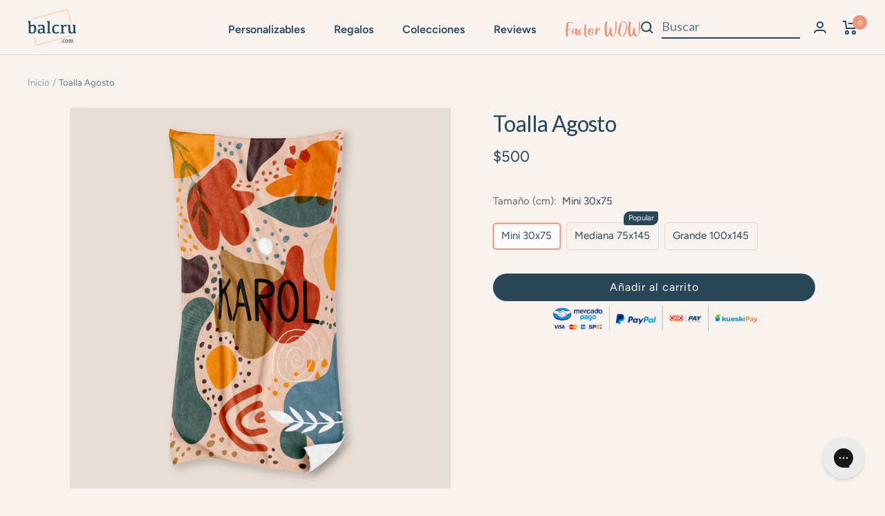

--- FILE ---
content_type: text/html; charset=utf-8
request_url: https://balcru.com/products/toalla-agosto
body_size: 47287
content:
<!doctype html><html class="no-js" lang="es" dir="ltr">
  <head>


    <meta charset="utf-8">
    <meta name="viewport" content="width=device-width, initial-scale=1.0, height=device-height, minimum-scale=1.0, maximum-scale=1.0">
    <meta name="theme-color" content="#f7f2ee"><script>
		!function (w, d, t) {
		  w.TiktokAnalyticsObject=t;var ttq=w[t]=w[t]||[];ttq.methods=["page","track","identify","instances","debug","on","off","once","ready","alias","group","enableCookie","disableCookie"],ttq.setAndDefer=function(t,e){t[e]=function(){t.push([e].concat(Array.prototype.slice.call(arguments,0)))}};for(var i=0;i<ttq.methods.length;i++)ttq.setAndDefer(ttq,ttq.methods[i]);ttq.instance=function(t){for(var e=ttq._i[t]||[],n=0;n<ttq.methods.length;n++
)ttq.setAndDefer(e,ttq.methods[n]);return e},ttq.load=function(e,n){var i="https://analytics.tiktok.com/i18n/pixel/events.js";ttq._i=ttq._i||{},ttq._i[e]=[],ttq._i[e]._u=i,ttq._t=ttq._t||{},ttq._t[e]=+new Date,ttq._o=ttq._o||{},ttq._o[e]=n||{};n=document.createElement("script");n.type="text/javascript",n.async=!0,n.src=i+"?sdkid="+e+"&lib="+t;e=document.getElementsByTagName("script")[0];e.parentNode.insertBefore(n,e)};
		
		  ttq.load('CCVLKP3C77UDU62JAO00');
		  ttq.page();
		}(window, document, 'ttq');
	</script><title>Toalla Agosto &ndash; balcru
</title>
    
    <!--Noindex nofollow pages-->
    <!--End noindex nofollow page--><meta name="description" content="Toalla personalizable con diseño especial: el complemento perfecto para tus eventos, picnics o como un obsequio único."><style data-shopify>
       @font-face {
            font-family: 'Great Wishes';
            src: url('https://cdn.shopify.com/s/files/1/0296/8358/1068/files/GreatWishes_48ae8515-b45a-423a-b8be-fef04550422b.woff2?v=1663913633') format('opentype');
                url('GreatWishes.woff') format('woff');
            font-weight: lighter;
            font-style: normal;
            font-display: swap;
        }
    </style>

    <link rel="canonical" href="https://balcru.com/products/toalla-agosto"><link rel="shortcut icon" href="//balcru.com/cdn/shop/files/fav-icon-balcru-96x96_8b960c69-3afa-4ea7-825b-bbb513f3e91e_96x96.png?v=1663860680" type="image/png"><link rel="preconnect" href="https://cdn.shopify.com">
    <link rel="dns-prefetch" href="https://productreviews.shopifycdn.com">
    <link rel="dns-prefetch" href="https://www.google-analytics.com"><link rel="preconnect" href="https://fonts.shopifycdn.com" crossorigin><link rel="preload" as="style" href="//balcru.com/cdn/shop/t/126/assets/theme.css?v=81427138456042196011748279260">
    <link rel="preload" as="style" href="//balcru.com/cdn/shop/t/126/assets/sxo-pages.css?v=142249472698624837251748279260">
    <link rel="preload" as="script" href="//balcru.com/cdn/shop/t/126/assets/vendor.js?v=31715688253868339281748279260">
    <link rel="preload" as="script" href="//balcru.com/cdn/shop/t/126/assets/theme.js?v=165761096224975728111748279260"><link rel="preload" as="fetch" href="/products/toalla-agosto.js" crossorigin>
      <link rel="preload" as="image" imagesizes="(max-width: 999px) calc(100vw - 48px), 640px" imagesrcset="//balcru.com/cdn/shop/files/Coleccion-toalla-balcru-Coleccion-toalla-balcru-Agosto_400x.jpg?v=1689265407 400w, //balcru.com/cdn/shop/files/Coleccion-toalla-balcru-Coleccion-toalla-balcru-Agosto_500x.jpg?v=1689265407 500w, //balcru.com/cdn/shop/files/Coleccion-toalla-balcru-Coleccion-toalla-balcru-Agosto_600x.jpg?v=1689265407 600w, //balcru.com/cdn/shop/files/Coleccion-toalla-balcru-Coleccion-toalla-balcru-Agosto_700x.jpg?v=1689265407 700w, //balcru.com/cdn/shop/files/Coleccion-toalla-balcru-Coleccion-toalla-balcru-Agosto_800x.jpg?v=1689265407 800w, //balcru.com/cdn/shop/files/Coleccion-toalla-balcru-Coleccion-toalla-balcru-Agosto_900x.jpg?v=1689265407 900w, //balcru.com/cdn/shop/files/Coleccion-toalla-balcru-Coleccion-toalla-balcru-Agosto_1000x.jpg?v=1689265407 1000w, //balcru.com/cdn/shop/files/Coleccion-toalla-balcru-Coleccion-toalla-balcru-Agosto_1100x.jpg?v=1689265407 1100w, //balcru.com/cdn/shop/files/Coleccion-toalla-balcru-Coleccion-toalla-balcru-Agosto_1200x.jpg?v=1689265407 1200w, //balcru.com/cdn/shop/files/Coleccion-toalla-balcru-Coleccion-toalla-balcru-Agosto_1300x.jpg?v=1689265407 1300w, //balcru.com/cdn/shop/files/Coleccion-toalla-balcru-Coleccion-toalla-balcru-Agosto_1400x.jpg?v=1689265407 1400w
"><link rel="preload" as="script" href="//balcru.com/cdn/shop/t/126/assets/flickity.js?v=176646718982628074891748279260"><meta property="og:type" content="product">
  <meta property="og:title" content="Toalla Agosto">
  <meta property="product:price:amount" content="500">
  <meta property="product:price:currency" content="MXN"><meta property="og:image" content="http://balcru.com/cdn/shop/files/Coleccion-toalla-balcru-Coleccion-toalla-balcru-Agosto.jpg?v=1689265407">
  <meta property="og:image:secure_url" content="https://balcru.com/cdn/shop/files/Coleccion-toalla-balcru-Coleccion-toalla-balcru-Agosto.jpg?v=1689265407">
  <meta property="og:image:width" content="1400">
  <meta property="og:image:height" content="1400"><meta property="og:description" content="Toalla personalizable con diseño especial: el complemento perfecto para tus eventos, picnics o como un obsequio único."><meta property="og:url" content="https://balcru.com/products/toalla-agosto">
<meta property="og:site_name" content="balcru"><meta name="twitter:card" content="summary"><meta name="twitter:title" content="Toalla Agosto">
  <meta name="twitter:description" content="Toalla personalizable con diseño especial: el complemento perfecto para tus eventos, picnics o como un obsequio único."><meta name="twitter:image" content="https://balcru.com/cdn/shop/files/Coleccion-toalla-balcru-Coleccion-toalla-balcru-Agosto_1200x1200_crop_center.jpg?v=1689265407">
  <meta name="twitter:image:alt" content="">
    
  <script type="application/ld+json">
  {
    "@context": "https://schema.org",
    "@type": "Product",
    "productID": 8084440711407,
    "offers": [{
          "@type": "Offer",
          "name": "Mini 30x75",
          "availability":"https://schema.org/InStock",
          "price": 500.0,
          "priceCurrency": "MXN",
          "priceValidUntil": "2026-02-04",
          "url": "/products/toalla-agosto?variant=44008199389423"
        },
{
          "@type": "Offer",
          "name": "Mediana 75x145",
          "availability":"https://schema.org/InStock",
          "price": 780.0,
          "priceCurrency": "MXN",
          "priceValidUntil": "2026-02-04",
          "url": "/products/toalla-agosto?variant=44008199422191"
        },
{
          "@type": "Offer",
          "name": "Grande 100x145",
          "availability":"https://schema.org/InStock",
          "price": 950.0,
          "priceCurrency": "MXN",
          "priceValidUntil": "2026-02-04",
          "url": "/products/toalla-agosto?variant=44008199454959"
        }
],"brand": {
      "@type": "Brand",
      "name": "balcru"
    },
    "name": "Toalla Agosto",
    "description": "¡Compra esta toalla ilustrada personalizable con un diseño súper cool para éste verano! \nEsta toalla captura la esencia de agosto con tonos terrosos y vibrantes. Con una combinación de marrones cálidos, naranjas intensos y amarillos dorados, esta toalla evoca la sensación acogedora y nostálgica de los días otoñales. \nYa sea en la playa, en la piscina o en el baño, esta toalla te brinda un toque de otoño en cualquier momento del año. Disfruta de la paleta de colores inspirada en agosto y sumérgete en la serenidad del otoño con nuestra toalla.Puedes regalarla como un obsequio especial o incluso usarla como un accesorio chic en eventos o picnics",
    "category": "Toalla",
    "url": "/products/toalla-agosto",
    "sku": null,
    "image": {
      "@type": "ImageObject",
      "url": "https://balcru.com/cdn/shop/files/Coleccion-toalla-balcru-Coleccion-toalla-balcru-Agosto.jpg?v=1689265407&width=1024",
      "image": "https://balcru.com/cdn/shop/files/Coleccion-toalla-balcru-Coleccion-toalla-balcru-Agosto.jpg?v=1689265407&width=1024",
      "name": "",
      "width": "1024",
      "height": "1024"
    }
  }
  </script>



  <script type="application/ld+json">
  {
    "@context": "https://schema.org",
    "@type": "BreadcrumbList",
  "itemListElement": [{
      "@type": "ListItem",
      "position": 1,
      "name": "Inicio",
      "item": "https://balcru.com"
    },{
          "@type": "ListItem",
          "position": 2,
          "name": "Toalla Agosto",
          "item": "https://balcru.com/products/toalla-agosto"
        }]
  }
  </script>


    <link rel="preload" href="//balcru.com/cdn/fonts/lato/lato_n4.c3b93d431f0091c8be23185e15c9d1fee1e971c5.woff2" as="font" type="font/woff2" crossorigin><link rel="preload" href="//balcru.com/cdn/fonts/figtree/figtree_n4.3c0838aba1701047e60be6a99a1b0a40ce9b8419.woff2" as="font" type="font/woff2" crossorigin><style>
  /* Typography (heading) */
  @font-face {
  font-family: Lato;
  font-weight: 400;
  font-style: normal;
  font-display: swap;
  src: url("//balcru.com/cdn/fonts/lato/lato_n4.c3b93d431f0091c8be23185e15c9d1fee1e971c5.woff2") format("woff2"),
       url("//balcru.com/cdn/fonts/lato/lato_n4.d5c00c781efb195594fd2fd4ad04f7882949e327.woff") format("woff");
}

@font-face {
  font-family: Lato;
  font-weight: 400;
  font-style: italic;
  font-display: swap;
  src: url("//balcru.com/cdn/fonts/lato/lato_i4.09c847adc47c2fefc3368f2e241a3712168bc4b6.woff2") format("woff2"),
       url("//balcru.com/cdn/fonts/lato/lato_i4.3c7d9eb6c1b0a2bf62d892c3ee4582b016d0f30c.woff") format("woff");
}

/* Typography (body) */
  @font-face {
  font-family: Figtree;
  font-weight: 400;
  font-style: normal;
  font-display: swap;
  src: url("//balcru.com/cdn/fonts/figtree/figtree_n4.3c0838aba1701047e60be6a99a1b0a40ce9b8419.woff2") format("woff2"),
       url("//balcru.com/cdn/fonts/figtree/figtree_n4.c0575d1db21fc3821f17fd6617d3dee552312137.woff") format("woff");
}

@font-face {
  font-family: Figtree;
  font-weight: 400;
  font-style: italic;
  font-display: swap;
  src: url("//balcru.com/cdn/fonts/figtree/figtree_i4.89f7a4275c064845c304a4cf8a4a586060656db2.woff2") format("woff2"),
       url("//balcru.com/cdn/fonts/figtree/figtree_i4.6f955aaaafc55a22ffc1f32ecf3756859a5ad3e2.woff") format("woff");
}

@font-face {
  font-family: Figtree;
  font-weight: 600;
  font-style: normal;
  font-display: swap;
  src: url("//balcru.com/cdn/fonts/figtree/figtree_n6.9d1ea52bb49a0a86cfd1b0383d00f83d3fcc14de.woff2") format("woff2"),
       url("//balcru.com/cdn/fonts/figtree/figtree_n6.f0fcdea525a0e47b2ae4ab645832a8e8a96d31d3.woff") format("woff");
}

@font-face {
  font-family: Figtree;
  font-weight: 600;
  font-style: italic;
  font-display: swap;
  src: url("//balcru.com/cdn/fonts/figtree/figtree_i6.702baae75738b446cfbed6ac0d60cab7b21e61ba.woff2") format("woff2"),
       url("//balcru.com/cdn/fonts/figtree/figtree_i6.6b8dc40d16c9905d29525156e284509f871ce8f9.woff") format("woff");
}

:root {--heading-color: 42, 71, 89;
    --text-color: 42, 71, 89;
    --background: 247, 242, 238;
    --secondary-background: 255, 255, 255;
    --border-color: 216, 216, 216;
    --border-color-darker: 165, 174, 178;
    --success-color: 238, 148, 122;
    --success-background: 245, 223, 215;
    --error-color: 186, 127, 105;
    --error-background: 243, 234, 229;
    --primary-button-background: 42, 71, 89;
    --primary-button-text-color: 255, 255, 255;
    --secondary-button-background: 42, 71, 89;
    --secondary-button-text-color: 255, 255, 255;
    --product-star-rating: 217, 147, 121;
    --product-on-sale-accent: 217, 147, 121;
    --product-sold-out-accent: 111, 113, 155;
    --product-custom-label-background: 64, 93, 230;
    --product-custom-label-text-color: 255, 255, 255;
    --product-custom-label-2-background: 243, 255, 52;
    --product-custom-label-2-text-color: 0, 0, 0;
    --product-low-stock-text-color: 222, 42, 42;
    --product-in-stock-text-color: 46, 158, 123;
    --loading-bar-background: 42, 71, 89;

    /* We duplicate some "base" colors as root colors, which is useful to use on drawer elements or popover without. Those should not be overridden to avoid issues */
    --root-heading-color: 42, 71, 89;
    --root-text-color: 42, 71, 89;
    --root-background: 247, 242, 238;
    --root-border-color: 216, 216, 216;
    --root-primary-button-background: 42, 71, 89;
    --root-primary-button-text-color: 255, 255, 255;

    --base-font-size: 15px;
    --heading-font-family: Lato, sans-serif;
    --heading-font-weight: 400;
    --heading-font-style: normal;
    --heading-text-transform: normal;
    --text-font-family: Figtree, sans-serif;
    --text-font-weight: 400;
    --text-font-style: normal;
    --text-font-bold-weight: 600;

    /* Typography (font size) */
    --heading-xxsmall-font-size: 10px;
    --heading-xsmall-font-size: 10px;
    --heading-small-font-size: 11px;
    --heading-large-font-size: 32px;
    --heading-h1-font-size: 32px;
    --heading-h2-font-size: 28px;
    --heading-h3-font-size: 26px;
    --heading-h4-font-size: 22px;
    --heading-h5-font-size: 18px;
    --heading-h6-font-size: 16px;

    /* Control the look and feel of the theme by changing radius of various elements */
    --button-border-radius: 30px;
    --block-border-radius: 0px;
    --block-border-radius-reduced: 0px;
    --color-swatch-border-radius: 0px;

    /* Button size */
    --button-height: 48px;
    --button-small-height: 40px;

    /* Form related */
    --form-input-field-height: 48px;
    --form-input-gap: 16px;
    --form-submit-margin: 24px;

    /* Product listing related variables */
    --product-list-block-spacing: 32px;

    /* Video related */
    --play-button-background: 247, 242, 238;
    --play-button-arrow: 42, 71, 89;

    /* RTL support */
    --transform-logical-flip: 1;
    --transform-origin-start: left;
    --transform-origin-end: right;

    /* Other */
    --zoom-cursor-svg-url: url(//balcru.com/cdn/shop/t/126/assets/zoom-cursor.svg?v=139136603156891282921748279260);
    --arrow-right-svg-url: url(//balcru.com/cdn/shop/t/126/assets/arrow-right.svg?v=92937561023617851391748279260);
    --arrow-left-svg-url: url(//balcru.com/cdn/shop/t/126/assets/arrow-left.svg?v=128691074327164003861748279260);

    /* Some useful variables that we can reuse in our CSS. Some explanation are needed for some of them:
       - container-max-width-minus-gutters: represents the container max width without the edge gutters
       - container-outer-width: considering the screen width, represent all the space outside the container
       - container-outer-margin: same as container-outer-width but get set to 0 inside a container
       - container-inner-width: the effective space inside the container (minus gutters)
       - grid-column-width: represents the width of a single column of the grid
       - vertical-breather: this is a variable that defines the global "spacing" between sections, and inside the section
                            to create some "breath" and minimum spacing
     */
    --container-max-width: 1600px;
    --container-gutter: 24px;
    --container-max-width-minus-gutters: calc(var(--container-max-width) - (var(--container-gutter)) * 2);
    --container-outer-width: max(calc((100vw - var(--container-max-width-minus-gutters)) / 2), var(--container-gutter));
    --container-outer-margin: var(--container-outer-width);
    --container-inner-width: calc(100vw - var(--container-outer-width) * 2);

    --grid-column-count: 10;
    --grid-gap: 24px;
    --grid-column-width: calc((100vw - var(--container-outer-width) * 2 - var(--grid-gap) * (var(--grid-column-count) - 1)) / var(--grid-column-count));

    --vertical-breather: 28px;
    --vertical-breather-tight: 28px;

    /* Shopify related variables */
    --payment-terms-background-color: #f7f2ee;
  }

  @media screen and (min-width: 741px) {
    :root {
      --container-gutter: 40px;
      --grid-column-count: 20;
      --vertical-breather: 40px;
      --vertical-breather-tight: 40px;

      /* Typography (font size) */
      --heading-xsmall-font-size: 11px;
      --heading-small-font-size: 12px;
      --heading-large-font-size: 48px;
      --heading-h1-font-size: 48px;
      --heading-h2-font-size: 36px;
      --heading-h3-font-size: 30px;
      --heading-h4-font-size: 22px;
      --heading-h5-font-size: 18px;
      --heading-h6-font-size: 16px;

      /* Form related */
      --form-input-field-height: 52px;
      --form-submit-margin: 32px;

      /* Button size */
      --button-height: 40px;
      --button-small-height: 44px;
    }
  }

  @media screen and (min-width: 1200px) {
    :root {
      --vertical-breather: 48px;
      --vertical-breather-tight: 48px;
      --product-list-block-spacing: 48px;

      /* Typography */
      --heading-large-font-size: 58px;
      --heading-h1-font-size: 50px;
      --heading-h2-font-size: 44px;
      --heading-h3-font-size: 32px;
      --heading-h4-font-size: 26px;
      --heading-h5-font-size: 22px;
      --heading-h6-font-size: 16px;
    }
  }

  @media screen and (min-width: 1600px) {
    :root {
      --vertical-breather: 48px;
      --vertical-breather-tight: 48px;
    }
  }
</style>
    <script>
  // This allows to expose several variables to the global scope, to be used in scripts
  window.themeVariables = {
    settings: {
      direction: "ltr",
      pageType: "product",
      cartCount: 0,
      moneyFormat: "${{amount_no_decimals}}",
      moneyWithCurrencyFormat: "${{amount_no_decimals}} MXN",
      showVendor: false,
      discountMode: "percentage",
      currencyCodeEnabled: false,
      searchMode: "product,article,collection",
      searchUnavailableProducts: "last",
      cartType: "page",
      cartCurrency: "MXN",
      mobileZoomFactor: 2.5
    },

    routes: {
      host: "balcru.com",
      rootUrl: "\/",
      rootUrlWithoutSlash: '',
      cartUrl: "\/cart",
      cartAddUrl: "\/cart\/add",
      cartChangeUrl: "\/cart\/change",
      searchUrl: "\/search",
      predictiveSearchUrl: "\/search\/suggest",
      productRecommendationsUrl: "\/recommendations\/products"
    },

    strings: {
      accessibilityDelete: "Borrar",
      accessibilityClose: "Cerrar",
      collectionSoldOut: "Agotado",
      collectionDiscount: "@savings@OFF",
      productSalePrice: "Precio de venta",
      productRegularPrice: "Precio normal",
      productFormUnavailable: "No disponible",
      productFormSoldOut: "Agotado",
      productFormPreOrder: "Reservar",
      productFormAddToCart: "Añadir al carrito",
      searchNoResults: "No se han encontrado resultados.",
      searchNewSearch: "Nueva búsqueda",
      searchProducts: "Productos",
      searchArticles: "Diario",
      searchPages: "Páginas",
      searchCollections: "Collecciones",
      cartViewCart: "Ver carrito",
      cartItemAdded: "¡Articulo añadido a tu carrito!",
      cartItemAddedShort: "¡Agregado a tu carrito!",
      cartAddOrderNote: "Añadir nota de pedido",
      cartEditOrderNote: "Modificar nota de pedido",
      shippingEstimatorNoResults: "Lo sentimos, no realizamos envíos a su dirección",
      shippingEstimatorOneResult: "Hay una tarifa de envío para su dirección:",
      shippingEstimatorMultipleResults: "Hay varias tarifas de envío para su dirección:",
      shippingEstimatorError: "Se ha producido uno o más errores al recuperar las tarifas de envío:"
    },

    libs: {
      flickity: "\/\/balcru.com\/cdn\/shop\/t\/126\/assets\/flickity.js?v=176646718982628074891748279260",
      photoswipe: "\/\/balcru.com\/cdn\/shop\/t\/126\/assets\/photoswipe.js?v=132268647426145925301748279260",
      qrCode: "\/\/balcru.com\/cdn\/shopifycloud\/storefront\/assets\/themes_support\/vendor\/qrcode-3f2b403b.js"
    },

    breakpoints: {
      phone: 'screen and (max-width: 740px)',
      tablet: 'screen and (min-width: 741px) and (max-width: 999px)',
      tabletAndUp: 'screen and (min-width: 741px)',
      pocket: 'screen and (max-width: 999px)',
      lap: 'screen and (min-width: 1000px) and (max-width: 1199px)',
      lapAndUp: 'screen and (min-width: 1000px)',
      desktop: 'screen and (min-width: 1200px)',
      wide: 'screen and (min-width: 1400px)'
    }
  };

  window.addEventListener('pageshow', async () => {
    const cartContent = await (await fetch(`${window.themeVariables.routes.cartUrl}.js`, {cache: 'reload'})).json();
    document.documentElement.dispatchEvent(new CustomEvent('cart:refresh', {detail: {cart: cartContent}}));
  });

  if ('noModule' in HTMLScriptElement.prototype) {
    // Old browsers (like IE) that does not support module will be considered as if not executing JS at all
    document.documentElement.className = document.documentElement.className.replace('no-js', 'js');

    requestAnimationFrame(() => {
      const viewportHeight = (window.visualViewport ? window.visualViewport.height : document.documentElement.clientHeight);
      document.documentElement.style.setProperty('--window-height',viewportHeight + 'px');
    });
  }// We save the product ID in local storage to be eventually used for recently viewed section
    try {
      const items = JSON.parse(localStorage.getItem('theme:recently-viewed-products') || '[]');

      // We check if the current product already exists, and if it does not, we add it at the start
      if (!items.includes(8084440711407)) {
        items.unshift(8084440711407);
      }

      localStorage.setItem('theme:recently-viewed-products', JSON.stringify(items.slice(0, 20)));
    } catch (e) {
      // Safari in private mode does not allow setting item, we silently fail
    }</script>

    <link rel="stylesheet" href="//balcru.com/cdn/shop/t/126/assets/theme.css?v=81427138456042196011748279260">
    <link rel="stylesheet" href="//balcru.com/cdn/shop/t/126/assets/sxo-pages.css?v=142249472698624837251748279260">

    <script src="//balcru.com/cdn/shop/t/126/assets/vendor.js?v=31715688253868339281748279260" defer></script>
    <script src="//balcru.com/cdn/shop/t/126/assets/theme.js?v=165761096224975728111748279260" defer></script>
    <script src="//balcru.com/cdn/shop/t/126/assets/custom.js?v=167639537848865775061748279260" defer></script>

    <script>window.performance && window.performance.mark && window.performance.mark('shopify.content_for_header.start');</script><meta name="google-site-verification" content="dDHoSed3Z7PEr87J2HGSudRx29EgV0B01p2AoQCTcxs">
<meta name="google-site-verification" content="Mp-_im5mYsnSplhUNLcIos9VmtRb-vKEJ-62kx5AjX0">
<meta id="shopify-digital-wallet" name="shopify-digital-wallet" content="/29683581068/digital_wallets/dialog">
<meta name="shopify-checkout-api-token" content="8ab26066e1c00a5006484b51ea914c6f">
<meta id="in-context-paypal-metadata" data-shop-id="29683581068" data-venmo-supported="false" data-environment="production" data-locale="es_ES" data-paypal-v4="true" data-currency="MXN">
<link rel="alternate" type="application/json+oembed" href="https://balcru.com/products/toalla-agosto.oembed">
<script async="async" src="/checkouts/internal/preloads.js?locale=es-MX"></script>
<script id="shopify-features" type="application/json">{"accessToken":"8ab26066e1c00a5006484b51ea914c6f","betas":["rich-media-storefront-analytics"],"domain":"balcru.com","predictiveSearch":true,"shopId":29683581068,"locale":"es"}</script>
<script>var Shopify = Shopify || {};
Shopify.shop = "balcru.myshopify.com";
Shopify.locale = "es";
Shopify.currency = {"active":"MXN","rate":"1.0"};
Shopify.country = "MX";
Shopify.theme = {"name":"Balcru | LIVE","id":151279468783,"schema_name":"Focal","schema_version":"8.11.4","theme_store_id":null,"role":"main"};
Shopify.theme.handle = "null";
Shopify.theme.style = {"id":null,"handle":null};
Shopify.cdnHost = "balcru.com/cdn";
Shopify.routes = Shopify.routes || {};
Shopify.routes.root = "/";</script>
<script type="module">!function(o){(o.Shopify=o.Shopify||{}).modules=!0}(window);</script>
<script>!function(o){function n(){var o=[];function n(){o.push(Array.prototype.slice.apply(arguments))}return n.q=o,n}var t=o.Shopify=o.Shopify||{};t.loadFeatures=n(),t.autoloadFeatures=n()}(window);</script>
<script id="shop-js-analytics" type="application/json">{"pageType":"product"}</script>
<script defer="defer" async type="module" src="//balcru.com/cdn/shopifycloud/shop-js/modules/v2/client.init-shop-cart-sync_2Gr3Q33f.es.esm.js"></script>
<script defer="defer" async type="module" src="//balcru.com/cdn/shopifycloud/shop-js/modules/v2/chunk.common_noJfOIa7.esm.js"></script>
<script defer="defer" async type="module" src="//balcru.com/cdn/shopifycloud/shop-js/modules/v2/chunk.modal_Deo2FJQo.esm.js"></script>
<script type="module">
  await import("//balcru.com/cdn/shopifycloud/shop-js/modules/v2/client.init-shop-cart-sync_2Gr3Q33f.es.esm.js");
await import("//balcru.com/cdn/shopifycloud/shop-js/modules/v2/chunk.common_noJfOIa7.esm.js");
await import("//balcru.com/cdn/shopifycloud/shop-js/modules/v2/chunk.modal_Deo2FJQo.esm.js");

  window.Shopify.SignInWithShop?.initShopCartSync?.({"fedCMEnabled":true,"windoidEnabled":true});

</script>
<script>(function() {
  var isLoaded = false;
  function asyncLoad() {
    if (isLoaded) return;
    isLoaded = true;
    var urls = ["\/\/cdn.shopify.com\/proxy\/fd1fc59bf8eaf5d29b8bbc10064ccf3b1bd73cac221f03571ad33a147fef2841\/api.goaffpro.com\/loader.js?shop=balcru.myshopify.com\u0026sp-cache-control=cHVibGljLCBtYXgtYWdlPTkwMA","\/\/www.powr.io\/powr.js?powr-token=balcru.myshopify.com\u0026external-type=shopify\u0026shop=balcru.myshopify.com","https:\/\/load.csell.co\/assets\/js\/cross-sell.js?shop=balcru.myshopify.com","https:\/\/load.csell.co\/assets\/v2\/js\/core\/xsell.js?shop=balcru.myshopify.com","https:\/\/config.gorgias.chat\/bundle-loader\/01GYCBR4K3SKZNKKB4GYGYZE0X?source=shopify1click\u0026shop=balcru.myshopify.com","https:\/\/loox.io\/widget\/V1-1W_Ahwu\/loox.1586751710918.js?shop=balcru.myshopify.com","https:\/\/storage.nfcube.com\/instafeed-39e75e4ae3b9c16e430ad890d3a9be5d.js?shop=balcru.myshopify.com","https:\/\/cdn.sesami.co\/shopify.js?shop=balcru.myshopify.com","https:\/\/cdn.hextom.com\/js\/freeshippingbar.js?shop=balcru.myshopify.com","https:\/\/cdn.hextom.com\/js\/ultimatesalesboost.js?shop=balcru.myshopify.com","https:\/\/cdn.9gtb.com\/loader.js?g_cvt_id=e3f1c042-0cd1-44d0-b144-03918720e768\u0026shop=balcru.myshopify.com"];
    for (var i = 0; i < urls.length; i++) {
      var s = document.createElement('script');
      s.type = 'text/javascript';
      s.async = true;
      s.src = urls[i];
      var x = document.getElementsByTagName('script')[0];
      x.parentNode.insertBefore(s, x);
    }
  };
  if(window.attachEvent) {
    window.attachEvent('onload', asyncLoad);
  } else {
    window.addEventListener('load', asyncLoad, false);
  }
})();</script>
<script id="__st">var __st={"a":29683581068,"offset":-21600,"reqid":"95611783-3748-42da-b760-e61fea4a8f9e-1769378499","pageurl":"balcru.com\/products\/toalla-agosto","u":"08547daeebb7","p":"product","rtyp":"product","rid":8084440711407};</script>
<script>window.ShopifyPaypalV4VisibilityTracking = true;</script>
<script id="captcha-bootstrap">!function(){'use strict';const t='contact',e='account',n='new_comment',o=[[t,t],['blogs',n],['comments',n],[t,'customer']],c=[[e,'customer_login'],[e,'guest_login'],[e,'recover_customer_password'],[e,'create_customer']],r=t=>t.map((([t,e])=>`form[action*='/${t}']:not([data-nocaptcha='true']) input[name='form_type'][value='${e}']`)).join(','),a=t=>()=>t?[...document.querySelectorAll(t)].map((t=>t.form)):[];function s(){const t=[...o],e=r(t);return a(e)}const i='password',u='form_key',d=['recaptcha-v3-token','g-recaptcha-response','h-captcha-response',i],f=()=>{try{return window.sessionStorage}catch{return}},m='__shopify_v',_=t=>t.elements[u];function p(t,e,n=!1){try{const o=window.sessionStorage,c=JSON.parse(o.getItem(e)),{data:r}=function(t){const{data:e,action:n}=t;return t[m]||n?{data:e,action:n}:{data:t,action:n}}(c);for(const[e,n]of Object.entries(r))t.elements[e]&&(t.elements[e].value=n);n&&o.removeItem(e)}catch(o){console.error('form repopulation failed',{error:o})}}const l='form_type',E='cptcha';function T(t){t.dataset[E]=!0}const w=window,h=w.document,L='Shopify',v='ce_forms',y='captcha';let A=!1;((t,e)=>{const n=(g='f06e6c50-85a8-45c8-87d0-21a2b65856fe',I='https://cdn.shopify.com/shopifycloud/storefront-forms-hcaptcha/ce_storefront_forms_captcha_hcaptcha.v1.5.2.iife.js',D={infoText:'Protegido por hCaptcha',privacyText:'Privacidad',termsText:'Términos'},(t,e,n)=>{const o=w[L][v],c=o.bindForm;if(c)return c(t,g,e,D).then(n);var r;o.q.push([[t,g,e,D],n]),r=I,A||(h.body.append(Object.assign(h.createElement('script'),{id:'captcha-provider',async:!0,src:r})),A=!0)});var g,I,D;w[L]=w[L]||{},w[L][v]=w[L][v]||{},w[L][v].q=[],w[L][y]=w[L][y]||{},w[L][y].protect=function(t,e){n(t,void 0,e),T(t)},Object.freeze(w[L][y]),function(t,e,n,w,h,L){const[v,y,A,g]=function(t,e,n){const i=e?o:[],u=t?c:[],d=[...i,...u],f=r(d),m=r(i),_=r(d.filter((([t,e])=>n.includes(e))));return[a(f),a(m),a(_),s()]}(w,h,L),I=t=>{const e=t.target;return e instanceof HTMLFormElement?e:e&&e.form},D=t=>v().includes(t);t.addEventListener('submit',(t=>{const e=I(t);if(!e)return;const n=D(e)&&!e.dataset.hcaptchaBound&&!e.dataset.recaptchaBound,o=_(e),c=g().includes(e)&&(!o||!o.value);(n||c)&&t.preventDefault(),c&&!n&&(function(t){try{if(!f())return;!function(t){const e=f();if(!e)return;const n=_(t);if(!n)return;const o=n.value;o&&e.removeItem(o)}(t);const e=Array.from(Array(32),(()=>Math.random().toString(36)[2])).join('');!function(t,e){_(t)||t.append(Object.assign(document.createElement('input'),{type:'hidden',name:u})),t.elements[u].value=e}(t,e),function(t,e){const n=f();if(!n)return;const o=[...t.querySelectorAll(`input[type='${i}']`)].map((({name:t})=>t)),c=[...d,...o],r={};for(const[a,s]of new FormData(t).entries())c.includes(a)||(r[a]=s);n.setItem(e,JSON.stringify({[m]:1,action:t.action,data:r}))}(t,e)}catch(e){console.error('failed to persist form',e)}}(e),e.submit())}));const S=(t,e)=>{t&&!t.dataset[E]&&(n(t,e.some((e=>e===t))),T(t))};for(const o of['focusin','change'])t.addEventListener(o,(t=>{const e=I(t);D(e)&&S(e,y())}));const B=e.get('form_key'),M=e.get(l),P=B&&M;t.addEventListener('DOMContentLoaded',(()=>{const t=y();if(P)for(const e of t)e.elements[l].value===M&&p(e,B);[...new Set([...A(),...v().filter((t=>'true'===t.dataset.shopifyCaptcha))])].forEach((e=>S(e,t)))}))}(h,new URLSearchParams(w.location.search),n,t,e,['guest_login'])})(!0,!1)}();</script>
<script integrity="sha256-4kQ18oKyAcykRKYeNunJcIwy7WH5gtpwJnB7kiuLZ1E=" data-source-attribution="shopify.loadfeatures" defer="defer" src="//balcru.com/cdn/shopifycloud/storefront/assets/storefront/load_feature-a0a9edcb.js" crossorigin="anonymous"></script>
<script data-source-attribution="shopify.dynamic_checkout.dynamic.init">var Shopify=Shopify||{};Shopify.PaymentButton=Shopify.PaymentButton||{isStorefrontPortableWallets:!0,init:function(){window.Shopify.PaymentButton.init=function(){};var t=document.createElement("script");t.src="https://balcru.com/cdn/shopifycloud/portable-wallets/latest/portable-wallets.es.js",t.type="module",document.head.appendChild(t)}};
</script>
<script data-source-attribution="shopify.dynamic_checkout.buyer_consent">
  function portableWalletsHideBuyerConsent(e){var t=document.getElementById("shopify-buyer-consent"),n=document.getElementById("shopify-subscription-policy-button");t&&n&&(t.classList.add("hidden"),t.setAttribute("aria-hidden","true"),n.removeEventListener("click",e))}function portableWalletsShowBuyerConsent(e){var t=document.getElementById("shopify-buyer-consent"),n=document.getElementById("shopify-subscription-policy-button");t&&n&&(t.classList.remove("hidden"),t.removeAttribute("aria-hidden"),n.addEventListener("click",e))}window.Shopify?.PaymentButton&&(window.Shopify.PaymentButton.hideBuyerConsent=portableWalletsHideBuyerConsent,window.Shopify.PaymentButton.showBuyerConsent=portableWalletsShowBuyerConsent);
</script>
<script data-source-attribution="shopify.dynamic_checkout.cart.bootstrap">document.addEventListener("DOMContentLoaded",(function(){function t(){return document.querySelector("shopify-accelerated-checkout-cart, shopify-accelerated-checkout")}if(t())Shopify.PaymentButton.init();else{new MutationObserver((function(e,n){t()&&(Shopify.PaymentButton.init(),n.disconnect())})).observe(document.body,{childList:!0,subtree:!0})}}));
</script>
<link id="shopify-accelerated-checkout-styles" rel="stylesheet" media="screen" href="https://balcru.com/cdn/shopifycloud/portable-wallets/latest/accelerated-checkout-backwards-compat.css" crossorigin="anonymous">
<style id="shopify-accelerated-checkout-cart">
        #shopify-buyer-consent {
  margin-top: 1em;
  display: inline-block;
  width: 100%;
}

#shopify-buyer-consent.hidden {
  display: none;
}

#shopify-subscription-policy-button {
  background: none;
  border: none;
  padding: 0;
  text-decoration: underline;
  font-size: inherit;
  cursor: pointer;
}

#shopify-subscription-policy-button::before {
  box-shadow: none;
}

      </style>

<script>window.performance && window.performance.mark && window.performance.mark('shopify.content_for_header.end');</script>
    
  
	<script>var loox_global_hash = '1769319646162';</script><style>.loox-reviews-default { max-width: 1200px; margin: 0 auto; }.loox-rating .loox-icon { color:#d99379; }
:root { --lxs-rating-icon-color: #d99379; }</style>
<script type="text/javascript">
      (function(c,l,a,r,i,t,y){
          c[a]=c[a]||function(){(c[a].q=c[a].q||[]).push(arguments)};
          t=l.createElement(r);t.async=1;t.src="https://www.clarity.ms/tag/"+i;
          y=l.getElementsByTagName(r)[0];y.parentNode.insertBefore(t,y);
      })(window, document, "clarity", "script", "fxawz9yajc");
  </script><!-- BEGIN app block: shopify://apps/instafeed/blocks/head-block/c447db20-095d-4a10-9725-b5977662c9d5 --><link rel="preconnect" href="https://cdn.nfcube.com/">
<link rel="preconnect" href="https://scontent.cdninstagram.com/">


  <script>
    document.addEventListener('DOMContentLoaded', function () {
      let instafeedScript = document.createElement('script');

      
        instafeedScript.src = 'https://storage.nfcube.com/instafeed-39e75e4ae3b9c16e430ad890d3a9be5d.js';
      

      document.body.appendChild(instafeedScript);
    });
  </script>





<!-- END app block --><!-- BEGIN app block: shopify://apps/zepto-product-personalizer/blocks/product_personalizer_main/7411210d-7b32-4c09-9455-e129e3be4729 --><!-- BEGIN app snippet: product-personalizer -->



  
 
 


<style>.pplr_add_to_cart{display:none !important;}</style><div id="pplr-8084440711407" data-id="8084440711407" class="product-personalizer" data-handle="toalla-agosto"></div>
  
<script type='text/javascript'>
  window.pplr_variant_product = [];
  
  
   
  window.pplr_variant_product["45986576400623"]={"id":"45986576400623","product_id":"8796278358255","price":"55000","inventory_quantity":"-195","inventory_policy":"continue","inventory_management":""};
  
  window.pplr_variant_product["45986576433391"]={"id":"45986576433391","product_id":"8796278358255","price":"89900","inventory_quantity":"-108","inventory_policy":"continue","inventory_management":""};
  
  window.pplr_variant_product["45986576466159"]={"id":"45986576466159","product_id":"8796278358255","price":"115000","inventory_quantity":"-75","inventory_policy":"continue","inventory_management":""};
   
  window.pplr_variant_product["44234749411567"]={"id":"44234749411567","product_id":"5768111947929","price":"72000","inventory_quantity":"-733","inventory_policy":"continue","inventory_management":""};
  
  window.pplr_variant_product["44234749509871"]={"id":"44234749509871","product_id":"5768111947929","price":"94000","inventory_quantity":"-2018","inventory_policy":"continue","inventory_management":""};
  
  window.pplr_variant_product["44234749542639"]={"id":"44234749542639","product_id":"5768111947929","price":"134000","inventory_quantity":"-518","inventory_policy":"continue","inventory_management":""};
  
  window.pplr_variant_product["44234749575407"]={"id":"44234749575407","product_id":"5768111947929","price":"98000","inventory_quantity":"-34","inventory_policy":"continue","inventory_management":""};
  
  window.pplr_variant_product["44234749608175"]={"id":"44234749608175","product_id":"5768111947929","price":"128000","inventory_quantity":"-437","inventory_policy":"continue","inventory_management":""};
  
  window.pplr_variant_product["44234749706479"]={"id":"44234749706479","product_id":"5768111947929","price":"165000","inventory_quantity":"-320","inventory_policy":"continue","inventory_management":""};
   
  window.pplr_variant_product["43075941105903"]={"id":"43075941105903","product_id":"7752794996975","price":"191600","inventory_quantity":"0","inventory_policy":"continue","inventory_management":""};
  
  window.pplr_variant_product["43075941138671"]={"id":"43075941138671","product_id":"7752794996975","price":"257800","inventory_quantity":"0","inventory_policy":"continue","inventory_management":""};
  
  window.pplr_variant_product["43075941171439"]={"id":"43075941171439","product_id":"7752794996975","price":"317500","inventory_quantity":"0","inventory_policy":"continue","inventory_management":""};
  
  window.pplr_variant_product["43075941204207"]={"id":"43075941204207","product_id":"7752794996975","price":"400400","inventory_quantity":"0","inventory_policy":"continue","inventory_management":""};
  
  window.pplr_variant_product["43075941236975"]={"id":"43075941236975","product_id":"7752794996975","price":"471300","inventory_quantity":"0","inventory_policy":"continue","inventory_management":""};
  
  window.pplr_variant_product["43075941269743"]={"id":"43075941269743","product_id":"7752794996975","price":"675600","inventory_quantity":"0","inventory_policy":"continue","inventory_management":""};
  
  window.pplr_variant_product["43075941302511"]={"id":"43075941302511","product_id":"7752794996975","price":"922200","inventory_quantity":"0","inventory_policy":"continue","inventory_management":""};
  
  window.pplr_variant_product["43075941335279"]={"id":"43075941335279","product_id":"7752794996975","price":"1218400","inventory_quantity":"0","inventory_policy":"continue","inventory_management":""};
  
  window.pplr_variant_product["43075941368047"]={"id":"43075941368047","product_id":"7752794996975","price":"1364300","inventory_quantity":"0","inventory_policy":"continue","inventory_management":""};
    
  window.pplr_variant_product["46319086993647"]={"id":"46319086993647","product_id":"8914370887919","price":"49500","inventory_quantity":"-284","inventory_policy":"continue","inventory_management":""};
  
  window.pplr_variant_product["46319087026415"]={"id":"46319087026415","product_id":"8914370887919","price":"76500","inventory_quantity":"-125","inventory_policy":"continue","inventory_management":""};
  
  window.pplr_variant_product["46319087059183"]={"id":"46319087059183","product_id":"8914370887919","price":"99000","inventory_quantity":"-108","inventory_policy":"continue","inventory_management":""};
  
  
  window.pplr_inv_product = [8796278358255,5768111947929,7752794996975,8908540051695,8914370887919];
   
  if (typeof product_personalizer == 'undefined') {
  var product_personalizer = {"cstmfy_req":"1"};
  }
  if (typeof pplr_product == 'undefined') {
    var pplr_product = {"id":8084440711407,"title":"Toalla Agosto","handle":"toalla-agosto","description":"\u003cp\u003e\u003cmeta charset=\"UTF-8\"\u003e\u003cspan data-mce-fragment=\"1\"\u003e¡Compra esta toalla ilustrada personalizable con un diseño súper cool para éste verano! \u003cbr\u003e\u003c\/span\u003e\u003c\/p\u003e\n\u003cp\u003e\u003cspan data-mce-fragment=\"1\"\u003eEsta toalla captura la esencia de agosto con tonos terrosos y vibrantes. Con una combinación de marrones cálidos, naranjas intensos y amarillos dorados, esta toalla evoca la sensación acogedora y nostálgica de los días otoñales. \u003c\/span\u003e\u003c\/p\u003e\n\u003cp\u003e\u003cspan data-mce-fragment=\"1\"\u003eYa sea en la playa, en la piscina o en el baño, esta toalla te brinda un toque de otoño en cualquier momento del año. Disfruta de la paleta de colores inspirada en agosto y sumérgete en la serenidad del otoño con nuestra toalla.\u003cbr\u003e\u003cbr\u003ePuedes regalarla como un obsequio especial o incluso usarla como un accesorio chic en eventos o picnics\u003c\/span\u003e\u003cbr\u003e\u003c\/p\u003e","published_at":"2023-07-13T10:31:35-06:00","created_at":"2023-07-13T10:22:59-06:00","vendor":"balcru","type":"Toalla","tags":["__tab1:preguntas-frecuentes-colecciones","Personalizable","Popular_Mediana 75x145","Tipo_Toalla","Tipo_Toalla Colección","Toalla","Toalla_Personalizable","Toalla_Trendy"],"price":50000,"price_min":50000,"price_max":95000,"available":true,"price_varies":true,"compare_at_price":null,"compare_at_price_min":0,"compare_at_price_max":0,"compare_at_price_varies":false,"variants":[{"id":44008199389423,"title":"Mini 30x75","option1":"Mini 30x75","option2":null,"option3":null,"sku":null,"requires_shipping":true,"taxable":false,"featured_image":null,"available":true,"name":"Toalla Agosto - Mini 30x75","public_title":"Mini 30x75","options":["Mini 30x75"],"price":50000,"weight":190,"compare_at_price":null,"inventory_management":null,"barcode":null,"requires_selling_plan":false,"selling_plan_allocations":[]},{"id":44008199422191,"title":"Mediana 75x145","option1":"Mediana 75x145","option2":null,"option3":null,"sku":null,"requires_shipping":true,"taxable":false,"featured_image":null,"available":true,"name":"Toalla Agosto - Mediana 75x145","public_title":"Mediana 75x145","options":["Mediana 75x145"],"price":78000,"weight":390,"compare_at_price":null,"inventory_management":null,"barcode":null,"requires_selling_plan":false,"selling_plan_allocations":[]},{"id":44008199454959,"title":"Grande 100x145","option1":"Grande 100x145","option2":null,"option3":null,"sku":null,"requires_shipping":true,"taxable":false,"featured_image":null,"available":true,"name":"Toalla Agosto - Grande 100x145","public_title":"Grande 100x145","options":["Grande 100x145"],"price":95000,"weight":715,"compare_at_price":null,"inventory_management":null,"barcode":null,"requires_selling_plan":false,"selling_plan_allocations":[]}],"images":["\/\/balcru.com\/cdn\/shop\/files\/Coleccion-toalla-balcru-Coleccion-toalla-balcru-Agosto.jpg?v=1689265407","\/\/balcru.com\/cdn\/shop\/files\/Toalla-impresion_5251bb8b-5126-40db-8fff-e5614e96829a.jpg?v=1689265407","\/\/balcru.com\/cdn\/shop\/files\/Detalle-costura_fc9a3609-08d6-4e15-bf87-52899bb5ce49.jpg?v=1689265407","\/\/balcru.com\/cdn\/shop\/files\/Beneficios_1abc7f4d-693e-4879-ab80-c3de0e4be47c.jpg?v=1689265407","\/\/balcru.com\/cdn\/shop\/files\/Bolsa_e4c04b92-6350-4447-8013-737112e5914f.jpg?v=1689265407","\/\/balcru.com\/cdn\/shop\/files\/Tamanos_aa20bcd3-a3a3-4cad-8514-778207601a20.jpg?v=1689265407"],"featured_image":"\/\/balcru.com\/cdn\/shop\/files\/Coleccion-toalla-balcru-Coleccion-toalla-balcru-Agosto.jpg?v=1689265407","options":["Tamaño (cm)"],"media":[{"alt":null,"id":32488041382127,"position":1,"preview_image":{"aspect_ratio":1.0,"height":1400,"width":1400,"src":"\/\/balcru.com\/cdn\/shop\/files\/Coleccion-toalla-balcru-Coleccion-toalla-balcru-Agosto.jpg?v=1689265407"},"aspect_ratio":1.0,"height":1400,"media_type":"image","src":"\/\/balcru.com\/cdn\/shop\/files\/Coleccion-toalla-balcru-Coleccion-toalla-balcru-Agosto.jpg?v=1689265407","width":1400},{"alt":null,"id":32488041251055,"position":2,"preview_image":{"aspect_ratio":1.333,"height":360,"width":480,"src":"\/\/balcru.com\/cdn\/shop\/files\/preview_images\/hqdefault_26c5327a-82be-4908-8e15-2206d3c5ddc3.jpg?v=1689265395"},"aspect_ratio":1.77,"external_id":"9kW3aBG2xj4","host":"youtube","media_type":"external_video"},{"alt":null,"id":32488040857839,"position":3,"preview_image":{"aspect_ratio":1.0,"height":1200,"width":1200,"src":"\/\/balcru.com\/cdn\/shop\/files\/Toalla-impresion_5251bb8b-5126-40db-8fff-e5614e96829a.jpg?v=1689265407"},"aspect_ratio":1.0,"height":1200,"media_type":"image","src":"\/\/balcru.com\/cdn\/shop\/files\/Toalla-impresion_5251bb8b-5126-40db-8fff-e5614e96829a.jpg?v=1689265407","width":1200},{"alt":null,"id":32488040890607,"position":4,"preview_image":{"aspect_ratio":1.0,"height":1200,"width":1200,"src":"\/\/balcru.com\/cdn\/shop\/files\/Detalle-costura_fc9a3609-08d6-4e15-bf87-52899bb5ce49.jpg?v=1689265407"},"aspect_ratio":1.0,"height":1200,"media_type":"image","src":"\/\/balcru.com\/cdn\/shop\/files\/Detalle-costura_fc9a3609-08d6-4e15-bf87-52899bb5ce49.jpg?v=1689265407","width":1200},{"alt":null,"id":32488040923375,"position":5,"preview_image":{"aspect_ratio":1.0,"height":1200,"width":1200,"src":"\/\/balcru.com\/cdn\/shop\/files\/Beneficios_1abc7f4d-693e-4879-ab80-c3de0e4be47c.jpg?v=1689265407"},"aspect_ratio":1.0,"height":1200,"media_type":"image","src":"\/\/balcru.com\/cdn\/shop\/files\/Beneficios_1abc7f4d-693e-4879-ab80-c3de0e4be47c.jpg?v=1689265407","width":1200},{"alt":null,"id":32488040956143,"position":6,"preview_image":{"aspect_ratio":1.0,"height":1200,"width":1200,"src":"\/\/balcru.com\/cdn\/shop\/files\/Bolsa_e4c04b92-6350-4447-8013-737112e5914f.jpg?v=1689265407"},"aspect_ratio":1.0,"height":1200,"media_type":"image","src":"\/\/balcru.com\/cdn\/shop\/files\/Bolsa_e4c04b92-6350-4447-8013-737112e5914f.jpg?v=1689265407","width":1200},{"alt":null,"id":32488040988911,"position":7,"preview_image":{"aspect_ratio":1.0,"height":1200,"width":1200,"src":"\/\/balcru.com\/cdn\/shop\/files\/Tamanos_aa20bcd3-a3a3-4cad-8514-778207601a20.jpg?v=1689265407"},"aspect_ratio":1.0,"height":1200,"media_type":"image","src":"\/\/balcru.com\/cdn\/shop\/files\/Tamanos_aa20bcd3-a3a3-4cad-8514-778207601a20.jpg?v=1689265407","width":1200}],"requires_selling_plan":false,"selling_plan_groups":[],"content":"\u003cp\u003e\u003cmeta charset=\"UTF-8\"\u003e\u003cspan data-mce-fragment=\"1\"\u003e¡Compra esta toalla ilustrada personalizable con un diseño súper cool para éste verano! \u003cbr\u003e\u003c\/span\u003e\u003c\/p\u003e\n\u003cp\u003e\u003cspan data-mce-fragment=\"1\"\u003eEsta toalla captura la esencia de agosto con tonos terrosos y vibrantes. Con una combinación de marrones cálidos, naranjas intensos y amarillos dorados, esta toalla evoca la sensación acogedora y nostálgica de los días otoñales. \u003c\/span\u003e\u003c\/p\u003e\n\u003cp\u003e\u003cspan data-mce-fragment=\"1\"\u003eYa sea en la playa, en la piscina o en el baño, esta toalla te brinda un toque de otoño en cualquier momento del año. Disfruta de la paleta de colores inspirada en agosto y sumérgete en la serenidad del otoño con nuestra toalla.\u003cbr\u003e\u003cbr\u003ePuedes regalarla como un obsequio especial o incluso usarla como un accesorio chic en eventos o picnics\u003c\/span\u003e\u003cbr\u003e\u003c\/p\u003e"};
  }
  if (typeof pplr_shop_currency == 'undefined') {
  var pplr_shop_currency = "MXN";
  }
  if (typeof pplr_enabled_currencies_size == 'undefined') {
    var pplr_enabled_currencies_size = 1;
  }
  if (typeof pplr_money_formate == 'undefined') {
  var pplr_money_formate = "${{amount_no_decimals}}";
  }
  if (typeof pplr_script_loaded == "undefined") {
    var pplr_script_loaded = true;
    var loadScript_p = function(url, callback) {
    var script = document.createElement("script")
    script.type = "text/javascript";
    script.setAttribute("defer", "defer");
    if (script.readyState) {
      script.onreadystatechange = function() {
        if (script.readyState == "loaded" ||
            script.readyState == "complete") {
          script.onreadystatechange = null;
          callback();
        }
      };
    } else {
      script.onload = function() {
        callback();
      };
    }
    script.src = url;
    document.getElementsByTagName("head")[0].appendChild(script);
  };
  if(product_personalizer['cstmfy_req']>0){
      loadScript_p('//cdn-zeptoapps.com/product-personalizer/canvas-script.php?shop=balcru.myshopify.com&prid=8084440711407&kkr=tomato', function() {})
    }
  }
</script>

<!-- END app snippet -->
<!-- BEGIN app snippet: zepto_common --><script>
var pplr_cart = {"note":null,"attributes":{},"original_total_price":0,"total_price":0,"total_discount":0,"total_weight":0.0,"item_count":0,"items":[],"requires_shipping":false,"currency":"MXN","items_subtotal_price":0,"cart_level_discount_applications":[],"checkout_charge_amount":0};
var pplr_shop_currency = "MXN";
var pplr_enabled_currencies_size = 1;
var pplr_money_formate = "${{amount_no_decimals}}";
var pplr_manual_theme_selector=["CartCount span , .header__cart-count","tr:has([name*=updates])","tr img:first",".line-item__title, .meta span , .header__cart-count",".pplr_item_price",".pplr_item_line_price",".pplr_item_remove",".pplr_item_update",".pplr_subtotal_price","form[action*=cart] [name=checkout]","Ver",0,"Discount Code \u003cstrong\u003e{{ code }}\u003c\/strong\u003e is invalid","Discount code","Apply",".SomeClass","Subtotal","Shipping","\u003cstrong\u003eEST. TOTAL\u003c\/strong\u003e"];
</script>
<script defer src="//cdn-zeptoapps.com/product-personalizer/pplr_common.js?v=25" ></script><!-- END app snippet -->

<!-- END app block --><!-- BEGIN app block: shopify://apps/smart-filter-search/blocks/app-embed/5cc1944c-3014-4a2a-af40-7d65abc0ef73 --><link href="https://cdn.shopify.com/extensions/019bedf3-dbd2-7a1b-80f7-d2cbc9c6a0cf/smart-product-filters-646/assets/globo.filter.min.js" as="script" rel="preload">
<link rel="preconnect" href="https://filter-u4.globo.io" crossorigin>
<link rel="dns-prefetch" href="https://filter-u4.globo.io"><link rel="stylesheet" href="https://cdn.shopify.com/extensions/019bedf3-dbd2-7a1b-80f7-d2cbc9c6a0cf/smart-product-filters-646/assets/globo.search.css" media="print" onload="this.media='all'">

<meta id="search_terms_value" content="" />
<!-- BEGIN app snippet: global.variables --><script>
  window.shopCurrency = "MXN";
  window.shopCountry = "MX";
  window.shopLanguageCode = "es";

  window.currentCurrency = "MXN";
  window.currentCountry = "MX";
  window.currentLanguageCode = "es";

  window.shopCustomer = false

  window.useCustomTreeTemplate = true;
  window.useCustomProductTemplate = true;

  window.GloboFilterRequestOrigin = "https://balcru.com";
  window.GloboFilterShopifyDomain = "balcru.myshopify.com";
  window.GloboFilterSFAT = "";
  window.GloboFilterSFApiVersion = "2025-07";
  window.GloboFilterProxyPath = "/apps/globofilters";
  window.GloboFilterRootUrl = "";
  window.GloboFilterTranslation = {"search":{"suggestions":"Sugerencias","collections":"Colecciones","pages":"Páginas","product":"Producto","products":"Productos","view_all":"Buscar por","view_all_products":"Ver todos los productos","not_found":"Lo siento, no se encontró nada para mostrar","product_not_found":"No se encontraron productos","no_result_keywords_suggestions_title":"Búsquedas populares","no_result_products_suggestions_title":"Pero, te puede gustar","zero_character_keywords_suggestions_title":"Sugerencias","zero_character_popular_searches_title":"Búsquedas populares","zero_character_products_suggestions_title":"Productos en tendencia"},"form":{"heading":"Buscar Productos","select":"-- Seleccionar --","search":"Buscar","submit":"Buscar","clear":"Limpiar"},"filter":{"filter_by":"Filtrar por","clear_all":"Limpiar todo","view":"Ver","clear":"Limpiar","in_stock":null,"out_of_stock":"Fuera Stock","ready_to_ship":"Listo para envío","search":"Opciones de búsqueda","choose_values":"Elegir valores"},"sort":{"sort_by":"Ordenar por","manually":"Destacados","availability_in_stock_first":"Disponibilidad","relevance":"Relevancia","best_selling":"Más Vendidos","alphabetically_a_z":"Alfabéticamente, A-Z","alphabetically_z_a":"Alfabéticamente, Z-A","price_low_to_high":"Precio, bajo a alto","price_high_to_low":"Precio, de mayor a menor","date_new_to_old":"Fecha, nuevo a antiguo","date_old_to_new":"Fecha, antiguo a nuevo","sale_off":"% de descuento"},"product":{"add_to_cart":"Añadir al carrito","unavailable":"No disponible","sold_out":"Agotado","sale":"Oferta","load_more":"Cargar más","limit":"Mostrar","search":"Buscar productos","no_results":"Lo sentimos, no hay productos en esta colección"},"labels":{"161025":"Colección","161026":"Marca","161027":"Tipo de producto","161028":"precio","161029":"Porcentaje de venta","161030":"Disponibilidad","161032":"Listo para enviar","161045":"Título"}};
  window.isMultiCurrency =false;
  window.globoEmbedFilterAssetsUrl = 'https://cdn.shopify.com/extensions/019bedf3-dbd2-7a1b-80f7-d2cbc9c6a0cf/smart-product-filters-646/assets/';
  window.assetsUrl = window.globoEmbedFilterAssetsUrl;
  window.GloboMoneyFormat = "${{amount_no_decimals}}";
</script><!-- END app snippet -->
<script type="text/javascript" hs-ignore data-ccm-injected>document.getElementsByTagName('html')[0].classList.add('spf-filter-loading','spf-has-filter', 'gf-left','theme-store-id-714','gf-theme-version-8','spf-layout-app');
window.enabledEmbedFilter = true;
window.currentThemeId = 151279468783;
window.sortByRelevance = false;
window.moneyFormat = "${{amount_no_decimals}}";
window.GloboMoneyWithCurrencyFormat = "${{amount_no_decimals}} MXN";
window.filesUrl = '//balcru.com/cdn/shop/files/';
var GloboEmbedFilterConfig = {
api: {filterUrl: "https://filter-u4.globo.io/filter",searchUrl: "https://filter-u4.globo.io/search", url: "https://filter-u4.globo.io"},
shop: {
  name: "balcru",
  url: "https://balcru.com",
  domain: "balcru.myshopify.com",
  locale: "es",
  cur_locale: "es",
  predictive_search_url: "/search/suggest",
  country_code: "MX",
  root_url: "",
  cart_url: "/cart",
  search_url: "/search",
  cart_add_url: "/cart/add",
  search_terms_value: "",
  product_image: {width: 360, height: 504},
  no_image_url: "https://cdn.shopify.com/s/images/themes/product-1.png",
  swatches: {"color":{"rojo":{"mode":1,"color_1":"rgba(255, 14, 1, 1)"},"rosa":{"mode":1,"color_1":"rgba(255, 75, 202, 1)"},"azul claro":{"mode":1,"color_1":"rgba(0, 215, 250, 1)"},"azul fuerte":{"mode":1,"color_1":"rgba(4, 95, 216, 1)"},"naranja":{"mode":1,"color_1":"rgba(254, 178, 62, 1)"},"amarillo":{"mode":1,"color_1":"rgba(240, 228, 35, 1)"},"verde":{"mode":1,"color_1":"rgba(12, 233, 70, 1)"},"blanco cálido":{"mode":1,"color_1":"rgba(251, 237, 212, 1)"},"blanco":{"mode":1,"color_1":"rgba(251, 237, 212, 1)"},"morado":{"mode":1,"color_1":"rgba(180, 62, 241, 1)"},"beige":{"mode":1,"color_1":"rgba(245, 245, 220, 1)"}},"colores":{"rojo":{"mode":1,"color_1":"rgba(255, 14, 1, 1)"},"verde rojo azul y rosa":{"mode":1,"color_1":"rgba(255, 75, 202, 1)"},"blanco":{"mode":1,"color_1":"rgba(251, 237, 212, 1)"},"rosa rojo y blanco cálido":{"mode":1,"color_1":"rgba(255, 14, 1, 1)"}}},
  swatchConfig: {"enable":true,"color":["color"]},
  enableRecommendation: false,
  themeStoreId: 714,
  hideOneValue: true,
  newUrlStruct: true,
  newUrlForSEO: false,themeTranslation:{"136638562543":{"collection":{"product":{"sold_out":"Agotado","discount_html":"{{ savings }}OFF","add_to_cart_short":"+ Añadir","quick_view":"Vista rápida","from_price_html":"{{ price_min }}"}},"product":{"general":{"sale_price":"Precio de venta","regular_price":"Precio normal"}}},"collection":{"product":{"sold_out":"Agotado","discount_html":"{{ savings }}OFF","add_to_cart_short":"+ Añadir","quick_view":"+ Agregar","from_price_html":"{{ price_min }}"}},"product":{"general":{"sale_price":"Precio de venta","regular_price":"Precio normal"}}},redirects: [],
  images: {},
  settings: {"icon_stroke_width":2,"button_border_radius":30,"block_border_radius":"none","vertical_spacing":"small","heading_color":"#2a4759","text_color":"#2a4759","background":"#f7f2ee","secondary_background":"#ffffff","success_color":"#ee947a","error_color":"#ba7f69","header_background":"#f7f2ee","header_text_color":"#2a4759","footer_background":"#f7f2ee","footer_text_color":"#2a4759","primary_button_background":"#2a4759","primary_button_text_color":"#ffffff","secondary_button_background":"#2a4759","secondary_button_text_color":"#ffffff","product_rating_color":"#d99379","product_on_sale_accent":"#d99379","product_sold_out_accent":"#6f719b","product_custom_label_background":"#405de6","product_custom_label_2_background":"#f3ff34","product_in_stock_text_color":"#2e9e7b","product_low_stock_text_color":"#de2a2a","heading_font":{"error":"json not allowed for this object"},"heading_font_size":"small","heading_text_transform":"normal","text_font":{"error":"json not allowed for this object"},"text_font_size":15,"currency_code_enabled":false,"show_image_zoom":false,"stagger_products_apparition":false,"stagger_blog_posts_apparition":false,"reveal_product_media":false,"round_color_swatches":false,"color_swatch_config":"Rojo: #ff0e01\nRosa: #ff4bca\nAzul claro: #00d7fa\nAzul fuerte: #045fd8\nNaranja: #feb23e\nAmarillo: #f0e423\nVerde: #0ce946\nMorado: #b43ef1\nBlanco cálido: #fbedd4","show_vendor":false,"show_secondary_image":false,"product_add_to_cart":false,"show_product_rating":false,"show_discount":true,"discount_mode":"percentage","product_color_display":"swatch","product_image_size":"square","search_enable_products":true,"search_enable_blog_posts":true,"search_enable_pages":false,"search_enable_collections":true,"search_unavailable_products":"last","cart_type":"page","cart_icon":"shopping_cart","cart_empty_button_link":"\/collections\/all","cart_show_free_shipping_threshold":true,"cart_free_shipping_threshold":"50","social_facebook":"https:\/\/www.facebook.com\/balcru","social_twitter":"","social_pinterest":"https:\/\/www.pinterest.com.mx\/balcrumx\/","social_instagram":"https:\/\/www.instagram.com\/balcru\/?hl=es-la","social_vimeo":"","social_tumblr":"","social_youtube":"https:\/\/www.youtube.com\/channel\/UCBVZJhc6zfwDuL-AfDgcW1g","social_tiktok":"https:\/\/www.tiktok.com\/@balcru?lang=es","social_linkedin":"","social_snapchat":"","social_fancy":"","social_wechat":"","social_reddit":"","social_line":"","social_spotify":"","favicon":"\/\/balcru.com\/cdn\/shop\/files\/fav-icon-balcru-96x96_8b960c69-3afa-4ea7-825b-bbb513f3e91e.png?v=1663860680","checkout_logo_image":"\/\/balcru.com\/cdn\/shop\/files\/logo-balcru_2x_1486bdd1-211b-4dc5-9dcb-d7ba7056652b.png?v=1663859729","checkout_logo_position":"center","checkout_logo_size":"large","checkout_body_background_color":"#fff","checkout_input_background_color_mode":"white","checkout_sidebar_background_color":"#2a4759","checkout_heading_font":"-apple-system, BlinkMacSystemFont, 'Segoe UI', Roboto, Helvetica, Arial, sans-serif, 'Apple Color Emoji', 'Segoe UI Emoji', 'Segoe UI Symbol'","checkout_body_font":"-apple-system, BlinkMacSystemFont, 'Segoe UI', Roboto, Helvetica, Arial, sans-serif, 'Apple Color Emoji', 'Segoe UI Emoji', 'Segoe UI Symbol'","checkout_accent_color":"#f6d9ba","checkout_button_color":"#f6d9ba","checkout_error_color":"#de2a2a","accent_color":"#405de6","customer_layout":"customer_area"},
  gridSettings: {"layout":"app","useCustomTemplate":true,"useCustomTreeTemplate":true,"skin":1,"limits":[12,24,48],"productsPerPage":12,"sorts":["stock-descending","best-selling","title-ascending","title-descending","price-ascending","price-descending","created-descending","created-ascending","sale-descending"],"noImageUrl":"https:\/\/cdn.shopify.com\/s\/images\/themes\/product-1.png","imageWidth":"360","imageHeight":"504","imageRatio":140,"imageSize":"360_504","alignment":"left","hideOneValue":true,"elements":["soldoutLabel","vendor","swatch","price"],"saleLabelClass":"","saleMode":0,"gridItemClass":"spf-col-xl-4 spf-col-lg-4 spf-col-md-6 spf-col-sm-6 spf-col-6","swatchClass":" round","swatchConfig":{"enable":true,"color":["color"]},"variant_redirect":false,"showSelectedVariantInfo":true},
  home_filter: false,
  page: "product",
  sorts: ["stock-descending","best-selling","title-ascending","title-descending","price-ascending","price-descending","created-descending","created-ascending","sale-descending"],
  limits: [12,24,48],
  cache: true,
  layout: "app",
  marketTaxInclusion: false,
  priceTaxesIncluded: true,
  customerTaxesIncluded: true,
  useCustomTemplate: true,
  hasQuickviewTemplate: false
},
analytic: {"enableViewProductAnalytic":true,"enableSearchAnalytic":true,"enableFilterAnalytic":true,"enableATCAnalytic":false},
taxes: [],
special_countries: null,
adjustments: false,
year_make_model: {
  id: 0,
  prefix: "gff_",
  heading: "",
  showSearchInput: false,
  showClearAllBtn: false
},
filter: {
  id:57713,
  prefix: "gf_",
  layout: 1,
  sublayout: 1,
  showCount: false,
  showRefine: true,
  refineSettings: {"style":"rounded","positions":["sidebar_mobile","toolbar_desktop","toolbar_mobile"],"color":"rgba(42, 71, 89, 1)","iconColor":"#959595","bgColor":"#E8E8E8"},
  isLoadMore: 0,
  filter_on_search_page: true
},
search:{
  enable: true,
  zero_character_suggestion: false,
  pages_suggestion: {enable:false,limit:5},
  keywords_suggestion: {enable:true,limit:10},
  articles_suggestion: {enable:false,limit:5},
  layout: 3,
  product_list_layout: "grid",
  elements: ["vendor","price"]
},
collection: {
  id:0,
  handle:'',
  sort: "best-selling",
  vendor: null,
  tags: null,
  type: null,
  term: document.getElementById("search_terms_value") != null ? document.getElementById("search_terms_value").content : "",
  limit: 12,
  settings: {"136638562543":{"show_sort_by":false,"products_per_page":24,"mobile_products_per_row":"2","desktop_products_per_row":3,"show_filters":false,"show_filter_group_name":false,"show_color_swatch":false,"open_first_filter_group":false,"filter_position":"always_visible","promotion_position":"top","promotion_height":"small"},"145096343791":{"show_sort_by":false,"products_per_page":24,"mobile_products_per_row":"2","desktop_products_per_row":3,"show_filters":false,"show_filter_group_name":false,"show_color_swatch":false,"open_first_filter_group":false,"filter_position":"always_visible","promotion_position":"top","promotion_height":"small"}},
  products_count: 0,
  enableCollectionSearch: false,
  displayTotalProducts: true,
  excludeTags:null,
  showSelectedVariantInfo: true
},
selector: {products: ""}
}
</script>
<script class="globo-filter-settings-js">
try {} catch (error) {}
</script>
<script src="https://cdn.shopify.com/extensions/019bedf3-dbd2-7a1b-80f7-d2cbc9c6a0cf/smart-product-filters-646/assets/globo.filter.themes.min.js" defer></script><link rel="preconnect" href="https://fonts.googleapis.com">
<link rel="preconnect" href="https://fonts.gstatic.com" crossorigin>
<link href="https://fonts.googleapis.com/css?family=Lato:700|Lato:400&display=swap" rel="stylesheet"><style>.gf-block-title h3, 
.gf-block-title .h3,
.gf-form-input-inner label {
  font-size: 16px !important;
  color: rgba(42, 71, 89, 1) !important;
  text-transform: capitalize !important;
  font-weight: 700 !important;
}
.gf-option-block .gf-btn-show-more{
  font-size: 13px !important;
  text-transform: none !important;
  font-weight: 600 !important;
}
.gf-option-block ul li a, 
.gf-option-block ul li button, 
.gf-option-block ul li a span.gf-count,
.gf-option-block ul li button span.gf-count,
.gf-clear, 
.gf-clear-all, 
.selected-item.gf-option-label a,
.gf-form-input-inner select,
.gf-refine-toggle{
  font-size: 13px !important;
  color: rgba(135, 137, 137, 1) !important;
  text-transform: none !important;
  font-weight: 600 !important;
}

.gf-refine-toggle-mobile,
.gf-form-button-group button {
  font-size: 13px !important;
  text-transform: none !important;
  font-weight: 300 !important;
  color: rgba(133, 134, 134, 1) !important;
  border: 1px solid #bfbfbf !important;
  background: #ffffff !important;
}
.gf-option-block-box-rectangle.gf-option-block ul li.gf-box-rectangle a,
.gf-option-block-box-rectangle.gf-option-block ul li.gf-box-rectangle button {
  border-color: rgba(135, 137, 137, 1) !important;
}
.gf-option-block-box-rectangle.gf-option-block ul li.gf-box-rectangle a.checked,
.gf-option-block-box-rectangle.gf-option-block ul li.gf-box-rectangle button.checked{
  color: #fff !important;
  background-color: rgba(135, 137, 137, 1) !important;
}
@media (min-width: 768px) {
  .gf-option-block-box-rectangle.gf-option-block ul li.gf-box-rectangle button:hover,
  .gf-option-block-box-rectangle.gf-option-block ul li.gf-box-rectangle a:hover {
    color: #fff !important;
    background-color: rgba(135, 137, 137, 1) !important;	
  }
}
.gf-option-block.gf-option-block-select select {
  color: rgba(135, 137, 137, 1) !important;
}

#gf-form.loaded, .gf-YMM-forms.loaded {
  background: #FFFFFF !important;
}
#gf-form h2, .gf-YMM-forms h2 {
  color: #3a3a3a !important;
}
#gf-form label, .gf-YMM-forms label{
  color: #3a3a3a !important;
}
.gf-form-input-wrapper select, 
.gf-form-input-wrapper input{
  border: 1px solid #DEDEDE !important;
  background-color: #FFFFFF !important;
  border-radius: 0px !important;
}
#gf-form .gf-form-button-group button, .gf-YMM-forms .gf-form-button-group button{
  color: #FFFFFF !important;
  background: #3a3a3a !important;
  border-radius: 0px !important;
}

.spf-product-card.spf-product-card__template-3 .spf-product__info.hover{
  background: #FFFFFF;
}
a.spf-product-card__image-wrapper{
  padding-top: 100%;
}
.h4.spf-product-card__title a{
  color: rgba(42, 71, 89, 1);
  font-size: 15px;
  font-family: "Lato", sans-serif;   font-weight: 700;  font-style: normal;
  text-transform: none;
}
.h4.spf-product-card__title a:hover{
  color: #000000;
}
.spf-product-card button.spf-product__form-btn-addtocart{
  font-size: 14px;
  font-family: "Lato", sans-serif;   font-weight: 700;   font-style: normal;   text-transform: none;
}
.spf-product-card button.spf-product__form-btn-addtocart,
.spf-product-card.spf-product-card__template-4 a.open-quick-view,
.spf-product-card.spf-product-card__template-5 a.open-quick-view,
#gfqv-btn{
  color: #FFFFFF !important;
  border: 1px solid rgba(42, 71, 89, 1) !important;
  background: rgba(42, 71, 89, 1) !important;
}
.spf-product-card button.spf-product__form-btn-addtocart:hover,
.spf-product-card.spf-product-card__template-4 a.open-quick-view:hover,
.spf-product-card.spf-product-card__template-5 a.open-quick-view:hover{
  color: #FFFFFF !important;
  border: 1px solid rgba(42, 71, 89, 1) !important;
  background: rgba(42, 71, 89, 1) !important;
}
span.spf-product__label.spf-product__label-soldout{
  color: #ffffff;
  background: #989898;
}
span.spf-product__label.spf-product__label-sale{
  color: #F0F0F0;
  background: #d21625;
}
.spf-product-card__vendor a{
  color: rgba(42, 71, 89, 1);
  font-size: 13px;
  font-family: "Lato", sans-serif;   font-weight: 700;   font-style: normal; }
.spf-product-card__vendor a:hover{
  color: #969595;
}
.spf-product-card__price-wrapper{
  font-size: 14px;
}
.spf-image-ratio{
  padding-top:100% !important;
}
.spf-product-card__oldprice,
.spf-product-card__saleprice,
.spf-product-card__price,
.gfqv-product-card__oldprice,
.gfqv-product-card__saleprice,
.gfqv-product-card__price
{
  font-size: 14px;
  font-family: "Lato", sans-serif;   font-weight: 400;   font-style: normal; }

span.spf-product-card__price, span.gfqv-product-card__price{
  color: rgba(42, 71, 89, 1);
}
span.spf-product-card__oldprice, span.gfqv-product-card__oldprice{
  color: #969595;
}
span.spf-product-card__saleprice, span.gfqv-product-card__saleprice{
  color: rgba(238, 148, 122, 1);
}
/* Product Title */
.h4.spf-product-card__title{
    
}
.h4.spf-product-card__title a{

}

/* Product Vendor */
.spf-product-card__vendor{
    
}
.spf-product-card__vendor a{

}

/* Product Price */
.spf-product-card__price-wrapper{
    
}

/* Product Old Price */
span.spf-product-card__oldprice{
    
}

/* Product Sale Price */
span.spf-product-card__saleprice{
    
}

/* Product Regular Price */
span.spf-product-card__price{

}

/* Quickview button */
.open-quick-view{
    
}

/* Add to cart button */
button.spf-product__form-btn-addtocart{
    
}

/* Product image */
img.spf-product-card__image{
    
}

/* Sale label */
span.spf-product__label.spf-product__label.spf-product__label-sale{
    
}

/* Sold out label */
span.spf-product__label.spf-product__label.spf-product__label-soldout{
    
}</style><script>
     window.addEventListener('globoFilterRenderSearchCompleted', function () {
      if (document.querySelector('#search-drawer .drawer__header .drawer__close-button') !== null) {
        document.querySelector('#search-drawer .drawer__header .drawer__close-button').click();
      }
      setTimeout(function(){
        document.querySelector('.gl-d-searchbox-input').focus();
      }, 600);
    });
  </script>

<script>
     window.addEventListener('globoFilterRenderSearchCompleted', function () {
      if (document.querySelector('#search-drawer .drawer__header .drawer__close-button') !== null) {
        document.querySelector('#search-drawer .drawer__header .drawer__close-button').click();
      }
      setTimeout(function(){
        document.querySelector('.gl-d-searchbox-input').focus();
      }, 600);
    });
  </script>

<style>a.spf-product-card__image-wrapper {
    padding-top: 100% !important;
}
  .drawer__content {
    display: none !important;
}
.product-item__label-list {z-index:9}


  #gf-tree .noUi-base, #gf-tree .noUi-connects {
    height: 1px !important;
}
  #gf-tree .noUi-handle.noUi-handle-lower {
    right: 0 !IMPORTANT;
    width: 14px !IMPORTANT;
    height: 14px !important;
}
#gf-tree .noUi-handle{ width: 14px !IMPORTANT;
    height: 14px !important;}

#gf-products   span.spf-product__swatch-color,#gf-products  span.spf-product__swatch-image {
    width: 14px !important;
    height: 14px !important;
    display: block;
}
#gf-products .spf-product__swatchs {
    justify-content: center;
}
@media screen and (max-width: 740px) {
.gf-actions {
    display: flex;
}
}</style><script></script><style>
  #gf-grid, #gf-grid *, #gf-loading, #gf-tree, #gf-tree * {
    box-sizing: border-box;
    -webkit-box-sizing: border-box;
    -moz-box-sizing: border-box;
  }
  .gf-refine-toggle-mobile span, span#gf-mobile-refine-toggle {
    align-items: center;
    display: flex;
    height: 38px;
    line-height: 1.45;
    padding: 0 10px;
  }
  .gf-left #gf-tree {
    clear: left;
    min-height: 1px;
    text-align: left;
    width: 20%;
    display: inline-flex;
    flex-direction: column;
  }
  .gf-left #gf-tree:not(.spf-hidden) + #gf-grid {
    padding-left: 25px;
    width: 80%;
    display: inline-flex;
    float: none !important;
    flex-direction: column;
  }
  div#gf-grid:after {
    content: "";
    display: block;
    clear: both;
  }
  .gf-controls-search-form {
    display: flex;
    flex-wrap: wrap;
    margin-bottom: 15px;
    position: relative;
  }
  input.gf-controls-search-input {
    -webkit-appearance: none;
    -moz-appearance: none;
    appearance: none;
    border: 1px solid #e8e8e8;
    border-radius: 2px;
    box-sizing: border-box;
    flex: 1 1 auto;
    font-size: 13px;
    height: 40px;
    line-height: 1;
    margin: 0;
    max-width: 100%;
    outline: 0;
    padding: 10px 30px 10px 40px;
    width: 100%
  }
  span.gf-count {
    font-size: .9em;
    opacity: .6
  }
  button.gf-controls-clear-button,button.gf-controls-search-button {
    background: 0 0;
    border: none;
    border-radius: 0;
    box-shadow: none;
    height: 100%;
    left: 0;
    min-width: auto;
    outline: 0;
    padding: 12px!important;
    position: absolute;
    top: 0;
    width: 40px
  }
  button.gf-controls-search-button {
    cursor: default;
    line-height: 1
  }
  button.gf-controls-search-button svg {
    max-height: 100%;
    max-width: 100%
  }
  button.gf-controls-clear-button {
    display: none;
    left: auto;
    right: 0
  }
  .gf-actions {
    align-items: center;
    display: flex;
    flex-wrap: wrap;
    margin-bottom: 15px;
    margin-left: -8px;
    margin-right: -8px
  }
  span.gf-summary {
    flex: 1 1 auto;
    font-size: 14px;
    height: 38px;
    line-height: 38px;
    text-align: left
  }
  .gf-filter-selection {
    display: flex
  }
</style><script class="globo-filter-theme-product-list-selector-js">window.themeProductListSelector = ".product-list .product-list__inner";</script><script class="globo-filter-custom-js">if(window.AVADA_SPEED_WHITELIST){const spfs_w = new RegExp("smart-product-filter-search", 'i'); if(Array.isArray(window.AVADA_SPEED_WHITELIST)){window.AVADA_SPEED_WHITELIST.push(spfs_w);}else{window.AVADA_SPEED_WHITELIST = [spfs_w];}} </script><!-- END app block --><!-- BEGIN app block: shopify://apps/klaviyo-email-marketing-sms/blocks/klaviyo-onsite-embed/2632fe16-c075-4321-a88b-50b567f42507 -->












  <script async src="https://static.klaviyo.com/onsite/js/Xu9YvU/klaviyo.js?company_id=Xu9YvU"></script>
  <script>!function(){if(!window.klaviyo){window._klOnsite=window._klOnsite||[];try{window.klaviyo=new Proxy({},{get:function(n,i){return"push"===i?function(){var n;(n=window._klOnsite).push.apply(n,arguments)}:function(){for(var n=arguments.length,o=new Array(n),w=0;w<n;w++)o[w]=arguments[w];var t="function"==typeof o[o.length-1]?o.pop():void 0,e=new Promise((function(n){window._klOnsite.push([i].concat(o,[function(i){t&&t(i),n(i)}]))}));return e}}})}catch(n){window.klaviyo=window.klaviyo||[],window.klaviyo.push=function(){var n;(n=window._klOnsite).push.apply(n,arguments)}}}}();</script>

  
    <script id="viewed_product">
      if (item == null) {
        var _learnq = _learnq || [];

        var MetafieldReviews = null
        var MetafieldYotpoRating = null
        var MetafieldYotpoCount = null
        var MetafieldLooxRating = null
        var MetafieldLooxCount = null
        var okendoProduct = null
        var okendoProductReviewCount = null
        var okendoProductReviewAverageValue = null
        try {
          // The following fields are used for Customer Hub recently viewed in order to add reviews.
          // This information is not part of __kla_viewed. Instead, it is part of __kla_viewed_reviewed_items
          MetafieldReviews = {};
          MetafieldYotpoRating = null
          MetafieldYotpoCount = null
          MetafieldLooxRating = "4.3"
          MetafieldLooxCount = 24

          okendoProduct = null
          // If the okendo metafield is not legacy, it will error, which then requires the new json formatted data
          if (okendoProduct && 'error' in okendoProduct) {
            okendoProduct = null
          }
          okendoProductReviewCount = okendoProduct ? okendoProduct.reviewCount : null
          okendoProductReviewAverageValue = okendoProduct ? okendoProduct.reviewAverageValue : null
        } catch (error) {
          console.error('Error in Klaviyo onsite reviews tracking:', error);
        }

        var item = {
          Name: "Toalla Agosto",
          ProductID: 8084440711407,
          Categories: ["Toallas con Diseño","Toallas Personalizadas","Toallas Trendy"],
          ImageURL: "https://balcru.com/cdn/shop/files/Coleccion-toalla-balcru-Coleccion-toalla-balcru-Agosto_grande.jpg?v=1689265407",
          URL: "https://balcru.com/products/toalla-agosto",
          Brand: "balcru",
          Price: "$500",
          Value: "500",
          CompareAtPrice: "$0"
        };
        _learnq.push(['track', 'Viewed Product', item]);
        _learnq.push(['trackViewedItem', {
          Title: item.Name,
          ItemId: item.ProductID,
          Categories: item.Categories,
          ImageUrl: item.ImageURL,
          Url: item.URL,
          Metadata: {
            Brand: item.Brand,
            Price: item.Price,
            Value: item.Value,
            CompareAtPrice: item.CompareAtPrice
          },
          metafields:{
            reviews: MetafieldReviews,
            yotpo:{
              rating: MetafieldYotpoRating,
              count: MetafieldYotpoCount,
            },
            loox:{
              rating: MetafieldLooxRating,
              count: MetafieldLooxCount,
            },
            okendo: {
              rating: okendoProductReviewAverageValue,
              count: okendoProductReviewCount,
            }
          }
        }]);
      }
    </script>
  




  <script>
    window.klaviyoReviewsProductDesignMode = false
  </script>







<!-- END app block --><script src="https://cdn.shopify.com/extensions/019bc830-c61c-7f04-b631-dad930a1c9c8/1e5ce2d49297224632cdd87e3fcdeea7314c4592/assets/widget-embed.js" type="text/javascript" defer="defer"></script>
<script src="https://cdn.shopify.com/extensions/019bedf3-dbd2-7a1b-80f7-d2cbc9c6a0cf/smart-product-filters-646/assets/globo.filter.min.js" type="text/javascript" defer="defer"></script>
<link href="https://monorail-edge.shopifysvc.com" rel="dns-prefetch">
<script>(function(){if ("sendBeacon" in navigator && "performance" in window) {try {var session_token_from_headers = performance.getEntriesByType('navigation')[0].serverTiming.find(x => x.name == '_s').description;} catch {var session_token_from_headers = undefined;}var session_cookie_matches = document.cookie.match(/_shopify_s=([^;]*)/);var session_token_from_cookie = session_cookie_matches && session_cookie_matches.length === 2 ? session_cookie_matches[1] : "";var session_token = session_token_from_headers || session_token_from_cookie || "";function handle_abandonment_event(e) {var entries = performance.getEntries().filter(function(entry) {return /monorail-edge.shopifysvc.com/.test(entry.name);});if (!window.abandonment_tracked && entries.length === 0) {window.abandonment_tracked = true;var currentMs = Date.now();var navigation_start = performance.timing.navigationStart;var payload = {shop_id: 29683581068,url: window.location.href,navigation_start,duration: currentMs - navigation_start,session_token,page_type: "product"};window.navigator.sendBeacon("https://monorail-edge.shopifysvc.com/v1/produce", JSON.stringify({schema_id: "online_store_buyer_site_abandonment/1.1",payload: payload,metadata: {event_created_at_ms: currentMs,event_sent_at_ms: currentMs}}));}}window.addEventListener('pagehide', handle_abandonment_event);}}());</script>
<script id="web-pixels-manager-setup">(function e(e,d,r,n,o){if(void 0===o&&(o={}),!Boolean(null===(a=null===(i=window.Shopify)||void 0===i?void 0:i.analytics)||void 0===a?void 0:a.replayQueue)){var i,a;window.Shopify=window.Shopify||{};var t=window.Shopify;t.analytics=t.analytics||{};var s=t.analytics;s.replayQueue=[],s.publish=function(e,d,r){return s.replayQueue.push([e,d,r]),!0};try{self.performance.mark("wpm:start")}catch(e){}var l=function(){var e={modern:/Edge?\/(1{2}[4-9]|1[2-9]\d|[2-9]\d{2}|\d{4,})\.\d+(\.\d+|)|Firefox\/(1{2}[4-9]|1[2-9]\d|[2-9]\d{2}|\d{4,})\.\d+(\.\d+|)|Chrom(ium|e)\/(9{2}|\d{3,})\.\d+(\.\d+|)|(Maci|X1{2}).+ Version\/(15\.\d+|(1[6-9]|[2-9]\d|\d{3,})\.\d+)([,.]\d+|)( \(\w+\)|)( Mobile\/\w+|) Safari\/|Chrome.+OPR\/(9{2}|\d{3,})\.\d+\.\d+|(CPU[ +]OS|iPhone[ +]OS|CPU[ +]iPhone|CPU IPhone OS|CPU iPad OS)[ +]+(15[._]\d+|(1[6-9]|[2-9]\d|\d{3,})[._]\d+)([._]\d+|)|Android:?[ /-](13[3-9]|1[4-9]\d|[2-9]\d{2}|\d{4,})(\.\d+|)(\.\d+|)|Android.+Firefox\/(13[5-9]|1[4-9]\d|[2-9]\d{2}|\d{4,})\.\d+(\.\d+|)|Android.+Chrom(ium|e)\/(13[3-9]|1[4-9]\d|[2-9]\d{2}|\d{4,})\.\d+(\.\d+|)|SamsungBrowser\/([2-9]\d|\d{3,})\.\d+/,legacy:/Edge?\/(1[6-9]|[2-9]\d|\d{3,})\.\d+(\.\d+|)|Firefox\/(5[4-9]|[6-9]\d|\d{3,})\.\d+(\.\d+|)|Chrom(ium|e)\/(5[1-9]|[6-9]\d|\d{3,})\.\d+(\.\d+|)([\d.]+$|.*Safari\/(?![\d.]+ Edge\/[\d.]+$))|(Maci|X1{2}).+ Version\/(10\.\d+|(1[1-9]|[2-9]\d|\d{3,})\.\d+)([,.]\d+|)( \(\w+\)|)( Mobile\/\w+|) Safari\/|Chrome.+OPR\/(3[89]|[4-9]\d|\d{3,})\.\d+\.\d+|(CPU[ +]OS|iPhone[ +]OS|CPU[ +]iPhone|CPU IPhone OS|CPU iPad OS)[ +]+(10[._]\d+|(1[1-9]|[2-9]\d|\d{3,})[._]\d+)([._]\d+|)|Android:?[ /-](13[3-9]|1[4-9]\d|[2-9]\d{2}|\d{4,})(\.\d+|)(\.\d+|)|Mobile Safari.+OPR\/([89]\d|\d{3,})\.\d+\.\d+|Android.+Firefox\/(13[5-9]|1[4-9]\d|[2-9]\d{2}|\d{4,})\.\d+(\.\d+|)|Android.+Chrom(ium|e)\/(13[3-9]|1[4-9]\d|[2-9]\d{2}|\d{4,})\.\d+(\.\d+|)|Android.+(UC? ?Browser|UCWEB|U3)[ /]?(15\.([5-9]|\d{2,})|(1[6-9]|[2-9]\d|\d{3,})\.\d+)\.\d+|SamsungBrowser\/(5\.\d+|([6-9]|\d{2,})\.\d+)|Android.+MQ{2}Browser\/(14(\.(9|\d{2,})|)|(1[5-9]|[2-9]\d|\d{3,})(\.\d+|))(\.\d+|)|K[Aa][Ii]OS\/(3\.\d+|([4-9]|\d{2,})\.\d+)(\.\d+|)/},d=e.modern,r=e.legacy,n=navigator.userAgent;return n.match(d)?"modern":n.match(r)?"legacy":"unknown"}(),u="modern"===l?"modern":"legacy",c=(null!=n?n:{modern:"",legacy:""})[u],f=function(e){return[e.baseUrl,"/wpm","/b",e.hashVersion,"modern"===e.buildTarget?"m":"l",".js"].join("")}({baseUrl:d,hashVersion:r,buildTarget:u}),m=function(e){var d=e.version,r=e.bundleTarget,n=e.surface,o=e.pageUrl,i=e.monorailEndpoint;return{emit:function(e){var a=e.status,t=e.errorMsg,s=(new Date).getTime(),l=JSON.stringify({metadata:{event_sent_at_ms:s},events:[{schema_id:"web_pixels_manager_load/3.1",payload:{version:d,bundle_target:r,page_url:o,status:a,surface:n,error_msg:t},metadata:{event_created_at_ms:s}}]});if(!i)return console&&console.warn&&console.warn("[Web Pixels Manager] No Monorail endpoint provided, skipping logging."),!1;try{return self.navigator.sendBeacon.bind(self.navigator)(i,l)}catch(e){}var u=new XMLHttpRequest;try{return u.open("POST",i,!0),u.setRequestHeader("Content-Type","text/plain"),u.send(l),!0}catch(e){return console&&console.warn&&console.warn("[Web Pixels Manager] Got an unhandled error while logging to Monorail."),!1}}}}({version:r,bundleTarget:l,surface:e.surface,pageUrl:self.location.href,monorailEndpoint:e.monorailEndpoint});try{o.browserTarget=l,function(e){var d=e.src,r=e.async,n=void 0===r||r,o=e.onload,i=e.onerror,a=e.sri,t=e.scriptDataAttributes,s=void 0===t?{}:t,l=document.createElement("script"),u=document.querySelector("head"),c=document.querySelector("body");if(l.async=n,l.src=d,a&&(l.integrity=a,l.crossOrigin="anonymous"),s)for(var f in s)if(Object.prototype.hasOwnProperty.call(s,f))try{l.dataset[f]=s[f]}catch(e){}if(o&&l.addEventListener("load",o),i&&l.addEventListener("error",i),u)u.appendChild(l);else{if(!c)throw new Error("Did not find a head or body element to append the script");c.appendChild(l)}}({src:f,async:!0,onload:function(){if(!function(){var e,d;return Boolean(null===(d=null===(e=window.Shopify)||void 0===e?void 0:e.analytics)||void 0===d?void 0:d.initialized)}()){var d=window.webPixelsManager.init(e)||void 0;if(d){var r=window.Shopify.analytics;r.replayQueue.forEach((function(e){var r=e[0],n=e[1],o=e[2];d.publishCustomEvent(r,n,o)})),r.replayQueue=[],r.publish=d.publishCustomEvent,r.visitor=d.visitor,r.initialized=!0}}},onerror:function(){return m.emit({status:"failed",errorMsg:"".concat(f," has failed to load")})},sri:function(e){var d=/^sha384-[A-Za-z0-9+/=]+$/;return"string"==typeof e&&d.test(e)}(c)?c:"",scriptDataAttributes:o}),m.emit({status:"loading"})}catch(e){m.emit({status:"failed",errorMsg:(null==e?void 0:e.message)||"Unknown error"})}}})({shopId: 29683581068,storefrontBaseUrl: "https://balcru.com",extensionsBaseUrl: "https://extensions.shopifycdn.com/cdn/shopifycloud/web-pixels-manager",monorailEndpoint: "https://monorail-edge.shopifysvc.com/unstable/produce_batch",surface: "storefront-renderer",enabledBetaFlags: ["2dca8a86"],webPixelsConfigList: [{"id":"1764393199","configuration":"{\"accountID\":\"Xu9YvU\",\"webPixelConfig\":\"eyJlbmFibGVBZGRlZFRvQ2FydEV2ZW50cyI6IHRydWV9\"}","eventPayloadVersion":"v1","runtimeContext":"STRICT","scriptVersion":"524f6c1ee37bacdca7657a665bdca589","type":"APP","apiClientId":123074,"privacyPurposes":["ANALYTICS","MARKETING"],"dataSharingAdjustments":{"protectedCustomerApprovalScopes":["read_customer_address","read_customer_email","read_customer_name","read_customer_personal_data","read_customer_phone"]}},{"id":"1047625967","configuration":"{\"shop\":\"balcru.myshopify.com\",\"cookie_duration\":\"1209600\"}","eventPayloadVersion":"v1","runtimeContext":"STRICT","scriptVersion":"a2e7513c3708f34b1f617d7ce88f9697","type":"APP","apiClientId":2744533,"privacyPurposes":["ANALYTICS","MARKETING"],"dataSharingAdjustments":{"protectedCustomerApprovalScopes":["read_customer_address","read_customer_email","read_customer_name","read_customer_personal_data","read_customer_phone"]}},{"id":"444989679","configuration":"{\"pixelCode\":\"CHN2LD3C77U02NQI1EUG\"}","eventPayloadVersion":"v1","runtimeContext":"STRICT","scriptVersion":"22e92c2ad45662f435e4801458fb78cc","type":"APP","apiClientId":4383523,"privacyPurposes":["ANALYTICS","MARKETING","SALE_OF_DATA"],"dataSharingAdjustments":{"protectedCustomerApprovalScopes":["read_customer_address","read_customer_email","read_customer_name","read_customer_personal_data","read_customer_phone"]}},{"id":"432603375","configuration":"{\"config\":\"{\\\"pixel_id\\\":\\\"G-359XKW3KH3\\\",\\\"target_country\\\":\\\"MX\\\",\\\"gtag_events\\\":[{\\\"type\\\":\\\"search\\\",\\\"action_label\\\":\\\"G-359XKW3KH3\\\"},{\\\"type\\\":\\\"begin_checkout\\\",\\\"action_label\\\":\\\"G-359XKW3KH3\\\"},{\\\"type\\\":\\\"view_item\\\",\\\"action_label\\\":[\\\"G-359XKW3KH3\\\",\\\"MC-14QLN40SR2\\\"]},{\\\"type\\\":\\\"purchase\\\",\\\"action_label\\\":[\\\"G-359XKW3KH3\\\",\\\"MC-14QLN40SR2\\\"]},{\\\"type\\\":\\\"page_view\\\",\\\"action_label\\\":[\\\"G-359XKW3KH3\\\",\\\"MC-14QLN40SR2\\\"]},{\\\"type\\\":\\\"add_payment_info\\\",\\\"action_label\\\":\\\"G-359XKW3KH3\\\"},{\\\"type\\\":\\\"add_to_cart\\\",\\\"action_label\\\":\\\"G-359XKW3KH3\\\"}],\\\"enable_monitoring_mode\\\":false}\"}","eventPayloadVersion":"v1","runtimeContext":"OPEN","scriptVersion":"b2a88bafab3e21179ed38636efcd8a93","type":"APP","apiClientId":1780363,"privacyPurposes":[],"dataSharingAdjustments":{"protectedCustomerApprovalScopes":["read_customer_address","read_customer_email","read_customer_name","read_customer_personal_data","read_customer_phone"]}},{"id":"190316783","configuration":"{\"pixel_id\":\"657094768171285\",\"pixel_type\":\"facebook_pixel\",\"metaapp_system_user_token\":\"-\"}","eventPayloadVersion":"v1","runtimeContext":"OPEN","scriptVersion":"ca16bc87fe92b6042fbaa3acc2fbdaa6","type":"APP","apiClientId":2329312,"privacyPurposes":["ANALYTICS","MARKETING","SALE_OF_DATA"],"dataSharingAdjustments":{"protectedCustomerApprovalScopes":["read_customer_address","read_customer_email","read_customer_name","read_customer_personal_data","read_customer_phone"]}},{"id":"74055919","configuration":"{\"tagID\":\"2614356230305\"}","eventPayloadVersion":"v1","runtimeContext":"STRICT","scriptVersion":"18031546ee651571ed29edbe71a3550b","type":"APP","apiClientId":3009811,"privacyPurposes":["ANALYTICS","MARKETING","SALE_OF_DATA"],"dataSharingAdjustments":{"protectedCustomerApprovalScopes":["read_customer_address","read_customer_email","read_customer_name","read_customer_personal_data","read_customer_phone"]}},{"id":"35848431","configuration":"{\"hashed_organization_id\":\"af2217957178932ecb919155b48cbbaa_v1\",\"app_key\":\"balcru\",\"allow_collect_personal_data\":\"true\"}","eventPayloadVersion":"v1","runtimeContext":"STRICT","scriptVersion":"c3e64302e4c6a915b615bb03ddf3784a","type":"APP","apiClientId":111542,"privacyPurposes":["ANALYTICS","MARKETING","SALE_OF_DATA"],"dataSharingAdjustments":{"protectedCustomerApprovalScopes":["read_customer_address","read_customer_email","read_customer_name","read_customer_personal_data","read_customer_phone"]}},{"id":"shopify-app-pixel","configuration":"{}","eventPayloadVersion":"v1","runtimeContext":"STRICT","scriptVersion":"0450","apiClientId":"shopify-pixel","type":"APP","privacyPurposes":["ANALYTICS","MARKETING"]},{"id":"shopify-custom-pixel","eventPayloadVersion":"v1","runtimeContext":"LAX","scriptVersion":"0450","apiClientId":"shopify-pixel","type":"CUSTOM","privacyPurposes":["ANALYTICS","MARKETING"]}],isMerchantRequest: false,initData: {"shop":{"name":"balcru","paymentSettings":{"currencyCode":"MXN"},"myshopifyDomain":"balcru.myshopify.com","countryCode":"MX","storefrontUrl":"https:\/\/balcru.com"},"customer":null,"cart":null,"checkout":null,"productVariants":[{"price":{"amount":500.0,"currencyCode":"MXN"},"product":{"title":"Toalla Agosto","vendor":"balcru","id":"8084440711407","untranslatedTitle":"Toalla Agosto","url":"\/products\/toalla-agosto","type":"Toalla"},"id":"44008199389423","image":{"src":"\/\/balcru.com\/cdn\/shop\/files\/Coleccion-toalla-balcru-Coleccion-toalla-balcru-Agosto.jpg?v=1689265407"},"sku":null,"title":"Mini 30x75","untranslatedTitle":"Mini 30x75"},{"price":{"amount":780.0,"currencyCode":"MXN"},"product":{"title":"Toalla Agosto","vendor":"balcru","id":"8084440711407","untranslatedTitle":"Toalla Agosto","url":"\/products\/toalla-agosto","type":"Toalla"},"id":"44008199422191","image":{"src":"\/\/balcru.com\/cdn\/shop\/files\/Coleccion-toalla-balcru-Coleccion-toalla-balcru-Agosto.jpg?v=1689265407"},"sku":null,"title":"Mediana 75x145","untranslatedTitle":"Mediana 75x145"},{"price":{"amount":950.0,"currencyCode":"MXN"},"product":{"title":"Toalla Agosto","vendor":"balcru","id":"8084440711407","untranslatedTitle":"Toalla Agosto","url":"\/products\/toalla-agosto","type":"Toalla"},"id":"44008199454959","image":{"src":"\/\/balcru.com\/cdn\/shop\/files\/Coleccion-toalla-balcru-Coleccion-toalla-balcru-Agosto.jpg?v=1689265407"},"sku":null,"title":"Grande 100x145","untranslatedTitle":"Grande 100x145"}],"purchasingCompany":null},},"https://balcru.com/cdn","fcfee988w5aeb613cpc8e4bc33m6693e112",{"modern":"","legacy":""},{"shopId":"29683581068","storefrontBaseUrl":"https:\/\/balcru.com","extensionBaseUrl":"https:\/\/extensions.shopifycdn.com\/cdn\/shopifycloud\/web-pixels-manager","surface":"storefront-renderer","enabledBetaFlags":"[\"2dca8a86\"]","isMerchantRequest":"false","hashVersion":"fcfee988w5aeb613cpc8e4bc33m6693e112","publish":"custom","events":"[[\"page_viewed\",{}],[\"product_viewed\",{\"productVariant\":{\"price\":{\"amount\":500.0,\"currencyCode\":\"MXN\"},\"product\":{\"title\":\"Toalla Agosto\",\"vendor\":\"balcru\",\"id\":\"8084440711407\",\"untranslatedTitle\":\"Toalla Agosto\",\"url\":\"\/products\/toalla-agosto\",\"type\":\"Toalla\"},\"id\":\"44008199389423\",\"image\":{\"src\":\"\/\/balcru.com\/cdn\/shop\/files\/Coleccion-toalla-balcru-Coleccion-toalla-balcru-Agosto.jpg?v=1689265407\"},\"sku\":null,\"title\":\"Mini 30x75\",\"untranslatedTitle\":\"Mini 30x75\"}}]]"});</script><script>
  window.ShopifyAnalytics = window.ShopifyAnalytics || {};
  window.ShopifyAnalytics.meta = window.ShopifyAnalytics.meta || {};
  window.ShopifyAnalytics.meta.currency = 'MXN';
  var meta = {"product":{"id":8084440711407,"gid":"gid:\/\/shopify\/Product\/8084440711407","vendor":"balcru","type":"Toalla","handle":"toalla-agosto","variants":[{"id":44008199389423,"price":50000,"name":"Toalla Agosto - Mini 30x75","public_title":"Mini 30x75","sku":null},{"id":44008199422191,"price":78000,"name":"Toalla Agosto - Mediana 75x145","public_title":"Mediana 75x145","sku":null},{"id":44008199454959,"price":95000,"name":"Toalla Agosto - Grande 100x145","public_title":"Grande 100x145","sku":null}],"remote":false},"page":{"pageType":"product","resourceType":"product","resourceId":8084440711407,"requestId":"95611783-3748-42da-b760-e61fea4a8f9e-1769378499"}};
  for (var attr in meta) {
    window.ShopifyAnalytics.meta[attr] = meta[attr];
  }
</script>
<script class="analytics">
  (function () {
    var customDocumentWrite = function(content) {
      var jquery = null;

      if (window.jQuery) {
        jquery = window.jQuery;
      } else if (window.Checkout && window.Checkout.$) {
        jquery = window.Checkout.$;
      }

      if (jquery) {
        jquery('body').append(content);
      }
    };

    var hasLoggedConversion = function(token) {
      if (token) {
        return document.cookie.indexOf('loggedConversion=' + token) !== -1;
      }
      return false;
    }

    var setCookieIfConversion = function(token) {
      if (token) {
        var twoMonthsFromNow = new Date(Date.now());
        twoMonthsFromNow.setMonth(twoMonthsFromNow.getMonth() + 2);

        document.cookie = 'loggedConversion=' + token + '; expires=' + twoMonthsFromNow;
      }
    }

    var trekkie = window.ShopifyAnalytics.lib = window.trekkie = window.trekkie || [];
    if (trekkie.integrations) {
      return;
    }
    trekkie.methods = [
      'identify',
      'page',
      'ready',
      'track',
      'trackForm',
      'trackLink'
    ];
    trekkie.factory = function(method) {
      return function() {
        var args = Array.prototype.slice.call(arguments);
        args.unshift(method);
        trekkie.push(args);
        return trekkie;
      };
    };
    for (var i = 0; i < trekkie.methods.length; i++) {
      var key = trekkie.methods[i];
      trekkie[key] = trekkie.factory(key);
    }
    trekkie.load = function(config) {
      trekkie.config = config || {};
      trekkie.config.initialDocumentCookie = document.cookie;
      var first = document.getElementsByTagName('script')[0];
      var script = document.createElement('script');
      script.type = 'text/javascript';
      script.onerror = function(e) {
        var scriptFallback = document.createElement('script');
        scriptFallback.type = 'text/javascript';
        scriptFallback.onerror = function(error) {
                var Monorail = {
      produce: function produce(monorailDomain, schemaId, payload) {
        var currentMs = new Date().getTime();
        var event = {
          schema_id: schemaId,
          payload: payload,
          metadata: {
            event_created_at_ms: currentMs,
            event_sent_at_ms: currentMs
          }
        };
        return Monorail.sendRequest("https://" + monorailDomain + "/v1/produce", JSON.stringify(event));
      },
      sendRequest: function sendRequest(endpointUrl, payload) {
        // Try the sendBeacon API
        if (window && window.navigator && typeof window.navigator.sendBeacon === 'function' && typeof window.Blob === 'function' && !Monorail.isIos12()) {
          var blobData = new window.Blob([payload], {
            type: 'text/plain'
          });

          if (window.navigator.sendBeacon(endpointUrl, blobData)) {
            return true;
          } // sendBeacon was not successful

        } // XHR beacon

        var xhr = new XMLHttpRequest();

        try {
          xhr.open('POST', endpointUrl);
          xhr.setRequestHeader('Content-Type', 'text/plain');
          xhr.send(payload);
        } catch (e) {
          console.log(e);
        }

        return false;
      },
      isIos12: function isIos12() {
        return window.navigator.userAgent.lastIndexOf('iPhone; CPU iPhone OS 12_') !== -1 || window.navigator.userAgent.lastIndexOf('iPad; CPU OS 12_') !== -1;
      }
    };
    Monorail.produce('monorail-edge.shopifysvc.com',
      'trekkie_storefront_load_errors/1.1',
      {shop_id: 29683581068,
      theme_id: 151279468783,
      app_name: "storefront",
      context_url: window.location.href,
      source_url: "//balcru.com/cdn/s/trekkie.storefront.8d95595f799fbf7e1d32231b9a28fd43b70c67d3.min.js"});

        };
        scriptFallback.async = true;
        scriptFallback.src = '//balcru.com/cdn/s/trekkie.storefront.8d95595f799fbf7e1d32231b9a28fd43b70c67d3.min.js';
        first.parentNode.insertBefore(scriptFallback, first);
      };
      script.async = true;
      script.src = '//balcru.com/cdn/s/trekkie.storefront.8d95595f799fbf7e1d32231b9a28fd43b70c67d3.min.js';
      first.parentNode.insertBefore(script, first);
    };
    trekkie.load(
      {"Trekkie":{"appName":"storefront","development":false,"defaultAttributes":{"shopId":29683581068,"isMerchantRequest":null,"themeId":151279468783,"themeCityHash":"15307148647340514717","contentLanguage":"es","currency":"MXN","eventMetadataId":"be08ddff-3554-43b5-a27d-2fe26a620bdc"},"isServerSideCookieWritingEnabled":true,"monorailRegion":"shop_domain","enabledBetaFlags":["65f19447"]},"Session Attribution":{},"S2S":{"facebookCapiEnabled":true,"source":"trekkie-storefront-renderer","apiClientId":580111}}
    );

    var loaded = false;
    trekkie.ready(function() {
      if (loaded) return;
      loaded = true;

      window.ShopifyAnalytics.lib = window.trekkie;

      var originalDocumentWrite = document.write;
      document.write = customDocumentWrite;
      try { window.ShopifyAnalytics.merchantGoogleAnalytics.call(this); } catch(error) {};
      document.write = originalDocumentWrite;

      window.ShopifyAnalytics.lib.page(null,{"pageType":"product","resourceType":"product","resourceId":8084440711407,"requestId":"95611783-3748-42da-b760-e61fea4a8f9e-1769378499","shopifyEmitted":true});

      var match = window.location.pathname.match(/checkouts\/(.+)\/(thank_you|post_purchase)/)
      var token = match? match[1]: undefined;
      if (!hasLoggedConversion(token)) {
        setCookieIfConversion(token);
        window.ShopifyAnalytics.lib.track("Viewed Product",{"currency":"MXN","variantId":44008199389423,"productId":8084440711407,"productGid":"gid:\/\/shopify\/Product\/8084440711407","name":"Toalla Agosto - Mini 30x75","price":"500.00","sku":null,"brand":"balcru","variant":"Mini 30x75","category":"Toalla","nonInteraction":true,"remote":false},undefined,undefined,{"shopifyEmitted":true});
      window.ShopifyAnalytics.lib.track("monorail:\/\/trekkie_storefront_viewed_product\/1.1",{"currency":"MXN","variantId":44008199389423,"productId":8084440711407,"productGid":"gid:\/\/shopify\/Product\/8084440711407","name":"Toalla Agosto - Mini 30x75","price":"500.00","sku":null,"brand":"balcru","variant":"Mini 30x75","category":"Toalla","nonInteraction":true,"remote":false,"referer":"https:\/\/balcru.com\/products\/toalla-agosto"});
      }
    });


        var eventsListenerScript = document.createElement('script');
        eventsListenerScript.async = true;
        eventsListenerScript.src = "//balcru.com/cdn/shopifycloud/storefront/assets/shop_events_listener-3da45d37.js";
        document.getElementsByTagName('head')[0].appendChild(eventsListenerScript);

})();</script>
  <script>
  if (!window.ga || (window.ga && typeof window.ga !== 'function')) {
    window.ga = function ga() {
      (window.ga.q = window.ga.q || []).push(arguments);
      if (window.Shopify && window.Shopify.analytics && typeof window.Shopify.analytics.publish === 'function') {
        window.Shopify.analytics.publish("ga_stub_called", {}, {sendTo: "google_osp_migration"});
      }
      console.error("Shopify's Google Analytics stub called with:", Array.from(arguments), "\nSee https://help.shopify.com/manual/promoting-marketing/pixels/pixel-migration#google for more information.");
    };
    if (window.Shopify && window.Shopify.analytics && typeof window.Shopify.analytics.publish === 'function') {
      window.Shopify.analytics.publish("ga_stub_initialized", {}, {sendTo: "google_osp_migration"});
    }
  }
</script>
<script
  defer
  src="https://balcru.com/cdn/shopifycloud/perf-kit/shopify-perf-kit-3.0.4.min.js"
  data-application="storefront-renderer"
  data-shop-id="29683581068"
  data-render-region="gcp-us-central1"
  data-page-type="product"
  data-theme-instance-id="151279468783"
  data-theme-name="Focal"
  data-theme-version="8.11.4"
  data-monorail-region="shop_domain"
  data-resource-timing-sampling-rate="10"
  data-shs="true"
  data-shs-beacon="true"
  data-shs-export-with-fetch="true"
  data-shs-logs-sample-rate="1"
  data-shs-beacon-endpoint="https://balcru.com/api/collect"
></script>
</head><body class="no-focus-outline " data-instant-allow-query-string><svg class="visually-hidden">
      <linearGradient id="rating-star-gradient-half">
        <stop offset="50%" stop-color="rgb(var(--product-star-rating))" />
        <stop offset="50%" stop-color="rgb(var(--product-star-rating))" stop-opacity="0.4" />
      </linearGradient>
    </svg>

    <a href="#main" class="visually-hidden skip-to-content">Saltar al contenido</a>
    <loading-bar class="loading-bar"></loading-bar><div id="shopify-section-announcement-bar" class="shopify-section shopify-section--announcement-bar"><style>
  :root {
    --enable-sticky-announcement-bar: 0;
  }

  #shopify-section-announcement-bar {
    --heading-color: 255, 255, 255;
    --text-color: 255, 255, 255;
    --primary-button-background: 238, 148, 122;
    --primary-button-text-color: 255, 255, 255;
    --section-background: 42, 71, 89;
    z-index: 5; /* Make sure it goes over header */position: relative;top: 0;
  }

  @media screen and (min-width: 741px) {
    :root {
      --enable-sticky-announcement-bar: 0;
    }

    #shopify-section-announcement-bar {position: relative;}
  }
  announcement-bar.announcement-bar.announcement-bar--multiple button.tap-area.tap-area--large {
    display: ;
}
</style><style> #shopify-section-announcement-bar p {font-display: swap;} </style></div><div id="shopify-section-popup" class="shopify-section shopify-section--popup"><style>
    [aria-controls="newsletter-popup"] {
      display: none; /* Allows to hide the toggle icon in the header if the section is disabled */
    }
  </style></div><div id="shopify-section-header" class="shopify-section shopify-section--header"><style>
  :root {
    --enable-sticky-header: 1;
    --enable-transparent-header: 0;
    --loading-bar-background: 42, 71, 89; /* Prevent the loading bar to be invisible */
  }

  #shopify-section-header {--header-background: 247, 242, 238;
    --header-text-color: 42, 71, 89;
    --header-border-color: 216, 216, 216;
    --reduce-header-padding: 0;position: -webkit-sticky;
      position: sticky;top: calc(var(--enable-sticky-announcement-bar) * var(--announcement-bar-height, 0px));
    z-index: 4;
  }#shopify-section-header .header__logo-image {
    max-width: 70px;
  }

  @media screen and (min-width: 741px) {
    #shopify-section-header .header__logo-image {
      max-width: 70px;
    }
  }

  @media screen and (min-width: 1200px) {/* For this navigation we have to move the logo and make sure the navigation takes the whole width */
      .header__logo {
        order: -1;
        flex: 1 1 0;
      }

      .header__inline-navigation {
        flex: 1 1 auto;
        justify-content: center;
        max-width: max-content;
        margin-inline: 48px;
      }}</style>

<store-header sticky  class="header header--bordered " role="banner"><div class="container">
    <div class="header__wrapper">
      <!-- LEFT PART -->
      <nav class="header__inline-navigation" role="navigation"><style>
  /*mega menu*/
.mega-menu__inner {
 overflow: visible !important;
 }
</style>
<desktop-navigation>
  <ul class="header__linklist list--unstyled hidden-pocket hidden-lap" role="list"><li class="header__linklist-item has-dropdown" data-item-title="Personalizables"><a class="header__linklist-link link--animated" href="#" aria-controls="desktop-menu-1" aria-expanded="false">Personalizables</a><div hidden id="desktop-menu-1" class="mega-menu" >
              <div class="container">
                <div class="mega-menu__inner"><div class="mega-menu__columns-wrapper"><div class="mega-menu__column"><a href="/pages/tu-foto-tu-cuadro" class="mega-menu__title heading">Cuadros decorativos</a><ul class="linklist list--unstyled" role="list"><li class="linklist__item">
                                  <a href="/collections/cuadros-en-acrilico-colores-y-acabado-brillantes" class="link--faded">Cuadro de Acrílico</a>
                                </li><li class="linklist__item">
                                  <a href="/collections/cuadros-canvas-personalizados" class="link--faded">Cuadros Canvas</a>
                                </li><li class="linklist__item">
                                  <a href="/collections/cuadros-enmarcados-arte-clasico-moderno-o-personalizado" class="link--faded">Cuadro Enmarcado</a>
                                </li><li class="linklist__item">
                                  <a href="/collections/personaliza-tu-propio-collage-de-arte" class="link--faded">Cuadros Collage</a>
                                </li><li class="linklist__item">
                                  <a href="/collections/cuadros-en-aluminio-arte-con-un-acabado-metalico" class="link--faded">Cuadro de Aluminio</a>
                                </li></ul></div><div class="mega-menu__column"><a href="/pages/toallas" class="mega-menu__title heading">Tejidos</a><ul class="linklist list--unstyled" role="list"><li class="linklist__item">
                                  <a href="/collections/frazadas-personalizables" class="link--faded">Frazadas</a>
                                </li><li class="linklist__item">
                                  <a href="/collections/toallas-personalizadas" class="link--faded">Toallas</a>
                                </li></ul></div><div class="mega-menu__column"><a href="https://balcru.com/pages/neon" class="mega-menu__title heading">Neón Led</a><ul class="linklist list--unstyled" role="list"><li class="linklist__item">
                                  <a href="/collections/letrero-neon-personalizable-disena-tu-propia-iluminacion" class="link--faded">Letrero Neón</a>
                                </li><li class="linklist__item">
                                  <a href="/collections/espejo-neon-personalizado_refleja-tu-estilo" class="link--faded">Espejo Neón</a>
                                </li><li class="linklist__item">
                                  <a href="/collections/crea-tu-cuadro-neon-personalizado" class="link--faded">Cuadro Neón</a>
                                </li></ul></div><div class="mega-menu__column"><a href="https://balcru.com/pages/mini-cartoon" class="mega-menu__title heading">Mini Cartoon</a></div><div class="mega-menu__column"><a href="/collections/rompecabezas-personalizados" class="mega-menu__title heading">Rompecabezas</a></div><div class="mega-menu__column"><a href="https://balcru.com/products/imanes-personalizables" class="mega-menu__title heading">Imanes</a></div><div class="mega-menu__column"><a href="https://balcru.com/products/esfera-personalizable" class="mega-menu__title heading">Esferas</a></div></div><div class="mega-menu__images-wrapper mega-menu__images-wrapper--tight"><a href="/collections/cuadros-personalizados-con-tu-foto" class="mega-menu__image-push image-zoom"><div class="mega-menu__image-wrapper">
                    <img class="mega-menu__image" loading="lazy" sizes="240px" height="1000" width="1000" alt="Cuadros Decorativos" src="//balcru.com/cdn/shop/files/cuadros-megamenu_720x.jpg?v=1665157572" srcset="//balcru.com/cdn/shop/files/cuadros-megamenu_240x.jpg?v=1665157572 240w, //balcru.com/cdn/shop/files/cuadros-megamenu_480x.jpg?v=1665157572 480w, //balcru.com/cdn/shop/files/cuadros-megamenu_720x.jpg?v=1665157572 720w">
                  </div><p class="mega-menu__heading heading heading--small">Cuadros Decorativos</p></a><a href="/collections/neon-personalizable-la-decoracion-que-sonaste" class="mega-menu__image-push image-zoom"><div class="mega-menu__image-wrapper">
                    <img class="mega-menu__image" loading="lazy" sizes="240px" height="1200" width="1200" alt="Neón Led" src="//balcru.com/cdn/shop/files/neon-family_720x.jpg?v=1663860837" srcset="//balcru.com/cdn/shop/files/neon-family_240x.jpg?v=1663860837 240w, //balcru.com/cdn/shop/files/neon-family_480x.jpg?v=1663860837 480w, //balcru.com/cdn/shop/files/neon-family_720x.jpg?v=1663860837 720w">
                  </div><p class="mega-menu__heading heading heading--small">Neón Led</p></a><a href="/collections/frazadas-personalizables" class="mega-menu__image-push image-zoom"><div class="mega-menu__image-wrapper">
                    <img class="mega-menu__image" loading="lazy" sizes="240px" height="1000" width="1000" alt="Frazadas Personalizadas" src="//balcru.com/cdn/shop/files/frazada-megamenu_720x.jpg?v=1665157597" srcset="//balcru.com/cdn/shop/files/frazada-megamenu_240x.jpg?v=1665157597 240w, //balcru.com/cdn/shop/files/frazada-megamenu_480x.jpg?v=1665157597 480w, //balcru.com/cdn/shop/files/frazada-megamenu_720x.jpg?v=1665157597 720w">
                  </div><p class="mega-menu__heading heading heading--small">Frazadas Personalizadas</p></a></div></div>
              </div>
            </div></li><li class="header__linklist-item " data-item-title="Regalos"><a class="header__linklist-link link--animated" href="/pages/regalos" >Regalos</a></li><li class="header__linklist-item has-dropdown" data-item-title="Colecciones"><a class="header__linklist-link link--animated" href="#" aria-controls="desktop-menu-3" aria-expanded="false">Colecciones</a><ul hidden id="desktop-menu-3" class="nav-dropdown nav-dropdown--restrict list--unstyled" role="list"><li class="nav-dropdown__item ">
                <a class="nav-dropdown__link link--faded" href="/collections/cuadros-decorativos-y-personalizados" >Cuadros</a></li><li class="nav-dropdown__item ">
                <a class="nav-dropdown__link link--faded" href="/collections/coleccion-neon-iluminacion-para-decorar" >Neón Led</a></li><li class="nav-dropdown__item ">
                <a class="nav-dropdown__link link--faded" href="/collections/cobijas-y-frazadas-con-maxima-comodidad" >Frazadas</a></li><li class="nav-dropdown__item ">
                <a class="nav-dropdown__link link--faded" href="/collections/rompecabezas-personalizados" >Rompecabezas</a></li><li class="nav-dropdown__item ">
                <a class="nav-dropdown__link link--faded" href="/collections/toallas-con-diseno" >Toallas</a></li></ul></li><li class="header__linklist-item " data-item-title="Reviews"><a class="header__linklist-link link--animated" href="https://balcru.com/pages/reviews-clientes-balcru" >Reviews</a></li><li class="header__linklist-item " data-item-title="Factor WOW"><a class="header__linklist-link link--animated italic-txt pink-color" href="/pages/factor-wow" >Factor WOW</a></li></ul>
</desktop-navigation><div class="header__icon-list "><button is="toggle-button" class="header__icon-wrapper tap-area hidden-desk" aria-controls="mobile-menu-drawer" aria-expanded="false">
              <span class="visually-hidden">Navigación</span><svg focusable="false" width="18" height="14" class="icon icon--header-hamburger   " viewBox="0 0 18 14">
        <path d="M0 1h18M0 13h18H0zm0-6h18H0z" fill="none" stroke="currentColor" stroke-width="2"></path>
      </svg></button><a href="javascript:void(0);" class="globo-search-activator header__icon-wrapper tap-area  hidden-desk" aria-controls="search-drawer" aria-expanded="false" aria-label="Búsqueda"><div class="icon-background">
          <svg focusable="false" width="18" height="18" class="icon icon--header-search   " viewBox="0 0 18 18">
              <path d="M12.336 12.336c2.634-2.635 2.682-6.859.106-9.435-2.576-2.576-6.8-2.528-9.435.106C.373 5.642.325 9.866 2.901 12.442c2.576 2.576 6.8 2.528 9.435-.106zm0 0L17 17" fill="none" stroke="currentColor" stroke-width="2"></path>
          </svg>
      </div>
      <style>
        
      </style></a>
        </div></nav>

      <!-- LOGO PART --><span class="header__logo"><a class="header__logo-link" href="/"><span class="visually-hidden">balcru</span>
            <img class="header__logo-image" width="1640" height="1245" src="//balcru.com/cdn/shop/files/logo-balcru_2x_1486bdd1-211b-4dc5-9dcb-d7ba7056652b_140x.png?v=1663859729" alt="balcru"></a></span><!-- page handle:  -->

      <!-- SECONDARY LINKS PART -->
      <div class="header__secondary-links">

<form id="predictive-search-form" action="/en/search" method="get" class="predictive-search__form"><div class="icon-background">
          <svg focusable="false" width="18" height="18" class="icon icon--header-search   " viewBox="0 0 18 18">
              <path d="M12.336 12.336c2.634-2.635 2.682-6.859.106-9.435-2.576-2.576-6.8-2.528-9.435.106C.373 5.642.325 9.866 2.901 12.442c2.576 2.576 6.8 2.528 9.435-.106zm0 0L17 17" fill="none" stroke="currentColor" stroke-width="2"></path>
          </svg>
      </div>
      <style>
        .icon-background {
        
      </style><input type="hidden" name="type" value="product">
      <input type="hidden" name="options[prefix]" value="last">
      <input type="hidden" form="predictive-search-form" name="options[unavailable_products]" value="last">
      <input class="predictive-search__input gf-autocomplete-input ui-autocomplete-input is-filled" type="text" name="q" autocomplete="off" autocorrect="off" aria-label="Búsqueda" placeholder="Buscar">
    </form><div class="header__icon-list"><button is="toggle-button" class="header__icon-wrapper tap-area hidden-phone " aria-controls="newsletter-popup" aria-expanded="false">
            <span class="visually-hidden">Boletín de noticias</span><svg focusable="false" width="20" height="16" class="icon icon--header-email   " viewBox="0 0 20 16">
        <path d="M19 4l-9 5-9-5" fill="none" stroke="currentColor" stroke-width="2"></path>
        <path stroke="currentColor" fill="none" stroke-width="2" d="M1 1h18v14H1z"></path>
      </svg></button>

<a href="/account/login" class="header__icon-wrapper tap-area hidden-phone " aria-label="Iniciar sesión"><svg focusable="false" width="18" height="17" class="icon icon--header-customer   " viewBox="0 0 18 17">
        <circle cx="9" cy="5" r="4" fill="none" stroke="currentColor" stroke-width="2" stroke-linejoin="round"></circle>
        <path d="M1 17v0a4 4 0 014-4h8a4 4 0 014 4v0" fill="none" stroke="currentColor" stroke-width="2"></path>
      </svg></a>

          <a href="/cart"  class="header__icon-wrapper tap-area " aria-label="Carrito" data-no-instant><svg focusable="false" width="21" height="20" class="icon icon--header-shopping-cart   " viewBox="0 0 21 20">
        <path d="M0 1H4L5 11H17L19 4H8" fill="none" stroke="currentColor" stroke-width="2"></path>
        <circle cx="6" cy="17" r="2" fill="none" stroke="currentColor" stroke-width="2"></circle>
        <circle cx="16" cy="17" r="2" fill="none" stroke="currentColor" stroke-width="2"></circle>
      </svg><cart-count class="header__cart-count header__cart-count--floating bubble-count"><span class='pplr_cart_count'>0</span></cart-count>
          </a>
        </div></div>
    </div></div>
  
</store-header>
<style>
@media (max-width: 600px) {
span.indx-title {
    top: 678px !important;
    white-space: nowrap !important;
}}
</style><cart-notification global hidden class="cart-notification "></cart-notification><mobile-navigation append-body id="mobile-menu-drawer" class="drawer drawer--from-left">
  <span class="drawer__overlay"></span>

  <div class="drawer__header drawer__header--shadowed">
    <button type="button" class="drawer__close-button drawer__close-button--block tap-area" data-action="close" title="Cerrar"><svg focusable="false" width="14" height="14" class="icon icon--close   " viewBox="0 0 14 14">
        <path d="M13 13L1 1M13 1L1 13" stroke="currentColor" stroke-width="2" fill="none"></path>
      </svg></button>
  </div>

  <div class="drawer__content">
    <ul class="mobile-nav list--unstyled" role="list"><li class="mobile-nav__item" data-level="1"><button is="toggle-button" class="mobile-nav__link heading h5" aria-controls="mobile-menu-1" aria-expanded="false">Personalizables<span class="animated-plus"></span>
            </button>

            <collapsible-content id="mobile-menu-1" class="collapsible"><ul class="mobile-nav list--unstyled" role="list"><li class="mobile-nav__item" data-level="2"><button is="toggle-button" class="mobile-nav__link" aria-controls="mobile-menu-1-1" aria-expanded="false">Cuadros decorativos<span class="animated-plus"></span>
                        </button>

                        <collapsible-content id="mobile-menu-1-1" class="collapsible">
                          <ul class="mobile-nav list--unstyled" role="list"><li class="mobile-nav__item" data-level="3">
                                <a href="/collections/cuadros-en-acrilico-colores-y-acabado-brillantes" class="mobile-nav__link">Cuadro de Acrílico</a>
                              </li><li class="mobile-nav__item" data-level="3">
                                <a href="/collections/cuadros-canvas-personalizados" class="mobile-nav__link">Cuadros Canvas</a>
                              </li><li class="mobile-nav__item" data-level="3">
                                <a href="/collections/cuadros-enmarcados-arte-clasico-moderno-o-personalizado" class="mobile-nav__link">Cuadro Enmarcado</a>
                              </li><li class="mobile-nav__item" data-level="3">
                                <a href="/collections/personaliza-tu-propio-collage-de-arte" class="mobile-nav__link">Cuadros Collage</a>
                              </li><li class="mobile-nav__item" data-level="3">
                                <a href="/collections/cuadros-en-aluminio-arte-con-un-acabado-metalico" class="mobile-nav__link">Cuadro de Aluminio</a>
                              </li></ul>
                        </collapsible-content></li><li class="mobile-nav__item" data-level="2"><button is="toggle-button" class="mobile-nav__link" aria-controls="mobile-menu-1-2" aria-expanded="false">Tejidos<span class="animated-plus"></span>
                        </button>

                        <collapsible-content id="mobile-menu-1-2" class="collapsible">
                          <ul class="mobile-nav list--unstyled" role="list"><li class="mobile-nav__item" data-level="3">
                                <a href="/collections/frazadas-personalizables" class="mobile-nav__link">Frazadas</a>
                              </li><li class="mobile-nav__item" data-level="3">
                                <a href="/collections/toallas-personalizadas" class="mobile-nav__link">Toallas</a>
                              </li></ul>
                        </collapsible-content></li><li class="mobile-nav__item" data-level="2"><button is="toggle-button" class="mobile-nav__link" aria-controls="mobile-menu-1-3" aria-expanded="false">Neón Led<span class="animated-plus"></span>
                        </button>

                        <collapsible-content id="mobile-menu-1-3" class="collapsible">
                          <ul class="mobile-nav list--unstyled" role="list"><li class="mobile-nav__item" data-level="3">
                                <a href="/collections/letrero-neon-personalizable-disena-tu-propia-iluminacion" class="mobile-nav__link">Letrero Neón</a>
                              </li><li class="mobile-nav__item" data-level="3">
                                <a href="/collections/espejo-neon-personalizado_refleja-tu-estilo" class="mobile-nav__link">Espejo Neón</a>
                              </li><li class="mobile-nav__item" data-level="3">
                                <a href="/collections/crea-tu-cuadro-neon-personalizado" class="mobile-nav__link">Cuadro Neón</a>
                              </li></ul>
                        </collapsible-content></li><li class="mobile-nav__item" data-level="2"><a href="https://balcru.com/pages/mini-cartoon" class="mobile-nav__link">Mini Cartoon</a></li><li class="mobile-nav__item" data-level="2"><a href="/collections/rompecabezas-personalizados" class="mobile-nav__link">Rompecabezas</a></li><li class="mobile-nav__item" data-level="2"><a href="https://balcru.com/products/imanes-personalizables" class="mobile-nav__link">Imanes</a></li><li class="mobile-nav__item" data-level="2"><a href="https://balcru.com/products/esfera-personalizable" class="mobile-nav__link">Esferas</a></li></ul><div class="mobile-nav__images-wrapper mobile-nav__images-wrapper--tight hide-scrollbar">
                  <div class="mobile-nav__images-scroller"><a href="/collections/cuadros-personalizados-con-tu-foto" class="mobile-nav__image-push"><img class="mobile-nav__image" loading="lazy" sizes="270px" height="1000" width="1000" alt="Cuadros Decorativos" src="//balcru.com/cdn/shop/files/cuadros-megamenu_810x.jpg?v=1665157572" srcset="//balcru.com/cdn/shop/files/cuadros-megamenu_270x.jpg?v=1665157572 270w, //balcru.com/cdn/shop/files/cuadros-megamenu_540x.jpg?v=1665157572 540w, //balcru.com/cdn/shop/files/cuadros-megamenu_810x.jpg?v=1665157572 810w"><p class="mobile-nav__image-heading heading heading--xsmall">Cuadros Decorativos</p></a><a href="/collections/neon-personalizable-la-decoracion-que-sonaste" class="mobile-nav__image-push"><img class="mobile-nav__image" loading="lazy" sizes="270px" height="1200" width="1200" alt="Neón Led" src="//balcru.com/cdn/shop/files/neon-family_810x.jpg?v=1663860837" srcset="//balcru.com/cdn/shop/files/neon-family_270x.jpg?v=1663860837 270w, //balcru.com/cdn/shop/files/neon-family_540x.jpg?v=1663860837 540w, //balcru.com/cdn/shop/files/neon-family_810x.jpg?v=1663860837 810w"><p class="mobile-nav__image-heading heading heading--xsmall">Neón Led</p></a><a href="/collections/frazadas-personalizables" class="mobile-nav__image-push"><img class="mobile-nav__image" loading="lazy" sizes="270px" height="1000" width="1000" alt="Frazadas Personalizadas" src="//balcru.com/cdn/shop/files/frazada-megamenu_810x.jpg?v=1665157597" srcset="//balcru.com/cdn/shop/files/frazada-megamenu_270x.jpg?v=1665157597 270w, //balcru.com/cdn/shop/files/frazada-megamenu_540x.jpg?v=1665157597 540w, //balcru.com/cdn/shop/files/frazada-megamenu_810x.jpg?v=1665157597 810w"><p class="mobile-nav__image-heading heading heading--xsmall">Frazadas Personalizadas</p></a></div>
                </div></collapsible-content></li><li class="mobile-nav__item" data-level="1"><a href="/pages/regalos" class="mobile-nav__link heading h5">Regalos</a></li><li class="mobile-nav__item" data-level="1"><button is="toggle-button" class="mobile-nav__link heading h5" aria-controls="mobile-menu-3" aria-expanded="false">Colecciones<span class="animated-plus"></span>
            </button>

            <collapsible-content id="mobile-menu-3" class="collapsible"><ul class="mobile-nav list--unstyled" role="list"><li class="mobile-nav__item" data-level="2"><a href="/collections/cuadros-decorativos-y-personalizados" class="mobile-nav__link">Cuadros</a></li><li class="mobile-nav__item" data-level="2"><a href="/collections/coleccion-neon-iluminacion-para-decorar" class="mobile-nav__link">Neón Led</a></li><li class="mobile-nav__item" data-level="2"><a href="/collections/cobijas-y-frazadas-con-maxima-comodidad" class="mobile-nav__link">Frazadas</a></li><li class="mobile-nav__item" data-level="2"><a href="/collections/rompecabezas-personalizados" class="mobile-nav__link">Rompecabezas</a></li><li class="mobile-nav__item" data-level="2"><a href="/collections/toallas-con-diseno" class="mobile-nav__link">Toallas</a></li></ul></collapsible-content></li><li class="mobile-nav__item" data-level="1"><a href="https://balcru.com/pages/reviews-clientes-balcru" class="mobile-nav__link heading h5">Reviews</a></li><li class="mobile-nav__item" data-level="1"><a href="/pages/factor-wow" class="mobile-nav__link heading h5">Factor WOW</a></li></ul>
  </div><div class="drawer__footer drawer__footer--tight drawer__footer--bordered">
      <div class="mobile-nav__footer"><a class="icon-text" href="/account/login"><svg focusable="false" width="18" height="17" class="icon icon--header-customer   " viewBox="0 0 18 17">
        <circle cx="9" cy="5" r="4" fill="none" stroke="currentColor" stroke-width="2" stroke-linejoin="round"></circle>
        <path d="M1 17v0a4 4 0 014-4h8a4 4 0 014 4v0" fill="none" stroke="currentColor" stroke-width="2"></path>
      </svg>Cuenta</a></div>
    </div></mobile-navigation>
<style>
  .mobile-nav__footer a.icon-text {
    display: flex;
    align-items: center;
    background: #D6D6D6;
    width: 110px;
    height: 45px;
    padding: 10px;
    border-radius: 6px;
}
</style><predictive-search-drawer append-body reverse-breakpoint="screen and (min-width: 1200px)" id="search-drawer" initial-focus-selector="#search-drawer [name='q']" class="predictive-search drawer drawer--large drawer--from-left">
  <span class="drawer__overlay"></span>

  <header class="drawer__header">
    <form id="predictive-search-form" action="/search" method="get" class="predictive-search__form"><div class="icon-background">
          <svg focusable="false" width="18" height="18" class="icon icon--header-search   " viewBox="0 0 18 18">
              <path d="M12.336 12.336c2.634-2.635 2.682-6.859.106-9.435-2.576-2.576-6.8-2.528-9.435.106C.373 5.642.325 9.866 2.901 12.442c2.576 2.576 6.8 2.528 9.435-.106zm0 0L17 17" fill="none" stroke="currentColor" stroke-width="2"></path>
          </svg>
      </div>
      <style>
        
      </style><input type="hidden" name="type" value="product">
      <input type="hidden" name="options[prefix]" value="last">
      <input type="hidden" form="predictive-search-form" name="options[unavailable_products]" value="last">
      <input class="predictive-search__input" type="text" name="q" autocomplete="off" autocorrect="off" aria-label="Búsqueda" placeholder="¿Qué buscas?">
    </form>

    <button type="button" class="drawer__close-button tap-area" data-action="close" title="Cerrar"><svg focusable="false" width="14" height="14" class="icon icon--close   " viewBox="0 0 14 14">
        <path d="M13 13L1 1M13 1L1 13" stroke="currentColor" stroke-width="2" fill="none"></path>
      </svg></button>
  </header>

  <div class="drawer__content">
    <div class="predictive-search__content-wrapper">
      <div hidden class="predictive-search__loading-state">
        <div class="spinner"><svg focusable="false" width="50" height="50" class="icon icon--spinner   " viewBox="25 25 50 50">
        <circle cx="50" cy="50" r="20" fill="none" stroke="#2a4759" stroke-width="4"></circle>
      </svg></div>
      </div>

      <div hidden class="predictive-search__results" aria-live="polite"></div><div class="predictive-search__menu-list"><div class="predictive-search__menu">
              <p class="predictive-search__menu-title heading heading--small">Colecciones</p>

              <ul class="linklist list--unstyled" role="list"><li class="linklist__item">
                    <a href="/collections/nuestra-seleccion" class="link--faded">Selección balcru</a>
                  </li><li class="linklist__item">
                    <a href="/collections/cuadros-personalizados-con-tu-foto" class="link--faded">Productos con tu foto</a>
                  </li><li class="linklist__item">
                    <a href="/collections/cuadros-pop-art-estilo-retro-y-vibrante" class="link--faded">Pop Art</a>
                  </li><li class="linklist__item">
                    <a href="/collections/arte-abstracto-para-inspirar-tu-espacio" class="link--faded">Abstracto</a>
                  </li><li class="linklist__item">
                    <a href="/collections/cuadros-de-animales-para-tu-hogar" class="link--faded">Animales</a>
                  </li><li class="linklist__item">
                    <a href="/collections/arte-famoso-para-decorar-con-estilo" class="link--faded">Arte famoso</a>
                  </li><li class="linklist__item">
                    <a href="/collections/cuadros-de-ciudades-para-aventureros" class="link--faded">Ciudades</a>
                  </li><li class="linklist__item">
                    <a href="/collections/cuadros-de-deportes-expresa-tu-pasion" class="link--faded">Deportes</a>
                  </li><li class="linklist__item">
                    <a href="/collections/cuadros-de-flores-naturaleza-en-tu-decoracion" class="link--faded">Flores</a>
                  </li><li class="linklist__item">
                    <a href="/collections/cuadros-de-mexico" class="link--faded">Motos</a>
                  </li><li class="linklist__item">
                    <a href="/collections/cuadros-de-paisajes-para-decorar" class="link--faded">Paisajes</a>
                  </li><li class="linklist__item">
                    <a href="/collections/cuadros-de-mexico" class="link--faded">México</a>
                  </li></ul>
            </div></div></div>
  </div>

  <footer hidden class="drawer__footer drawer__footer--no-top-padding">
    <button type="submit" form="predictive-search-form" class="button button--primary button--full">Ver todos los resultados</button>
  </footer>
</predictive-search-drawer><script>
  (() => {
    const headerElement = document.getElementById('shopify-section-header'),
      headerHeight = headerElement.clientHeight,
      headerHeightWithoutBottomNav = headerElement.querySelector('.header__wrapper').clientHeight;

    document.documentElement.style.setProperty('--header-height', headerHeight + 'px');
    document.documentElement.style.setProperty('--header-height-without-bottom-nav', headerHeightWithoutBottomNav + 'px');
  })();
</script>

<script type="application/ld+json">
  {
    "@context": "https://schema.org",
    "@type": "Organization",
    "name": "balcru",
    
      
      "logo": "https:\/\/balcru.com\/cdn\/shop\/files\/logo-balcru_2x_1486bdd1-211b-4dc5-9dcb-d7ba7056652b_1640x.png?v=1663859729",
    
    "url": "https:\/\/balcru.com"
  }
</script>

</div><div id="main" role="main" class="anchor"><div id="shopify-section-template--19631377023215__main" class="shopify-section shopify-section--main-product"><style>
    #shopify-section-template--19631377023215__main {--primary-button-background: 42, 71, 89;
      --primary-button-text-color: 255, 255, 255;
      --secondary-button-background: , , ;
      --secondary-button-text-color: , , ;
    }
  </style>

  <section><div class="container">
      <nav aria-label="Breadcrumb" class="breadcrumb text--xsmall text--subdued hidden-phone">
        <ol class="breadcrumb__list" role="list">
          <li class="breadcrumb__item">
            <a class="breadcrumb__link" href="/">Inicio</a>
          </li><li class="breadcrumb__item">
            <span class="breadcrumb__link" aria-current="page">Toalla Agosto</span>
          </li>
        </ol>
      </nav>

      <!-- PRODUCT TOP PART -->
      <div class="product product--thumbnails-bottom">
<product-media form-id="product-form-template--19631377023215__main-8084440711407" autoplay-video thumbnails-position="bottom"  product-handle="toalla-agosto" class="product__media" style="--largest-image-aspect-ratio: 1.0">
    <div class="product__media-list-wrapper" style="max-width: 1400px"><flickity-carousel click-nav flickity-config="{
        &quot;adaptiveHeight&quot;: true,
        &quot;dragThreshold&quot;: 10,
        &quot;initialIndex&quot;: &quot;.is-initial-selected&quot;,
        &quot;fade&quot;: false,
        &quot;draggable&quot;: &quot;&gt;1&quot;,
        &quot;contain&quot;: true,
        &quot;cellSelector&quot;: &quot;.product__media-item:not(.is-filtered)&quot;,
        &quot;percentPosition&quot;: false,
        &quot;pageDots&quot;: false,
        &quot;prevNextButtons&quot;: false
      }" id="product-template--19631377023215__main-8084440711407-media-list" class="product__media-list"><div id="product-template--19631377023215__main-32488041382127" class="product__media-item  is-initial-selected is-selected" data-media-type="image" data-media-id="32488041382127" data-original-position="0"><div class="product__media-image-wrapper aspect-ratio aspect-ratio--natural" style="padding-bottom: 100.0%; --aspect-ratio: 1.0">
    
    <!-- Contenedor para etiquetas encima de la imagen -->
    <div class="product__media-labels">
      
      
      
      <!-- Etiqueta de personalizable --><div class="personalizable-label">
            <img src="https://cdn.shopify.com/s/files/1/0578/7474/3343/files/personalizable-label.png?v=1661139620" alt="Personalizable">
          </div><div class="personalizable-label">
            <img src="https://cdn.shopify.com/s/files/1/0578/7474/3343/files/personalizable-label.png?v=1661139620" alt="Personalizable">
          </div><!-- Etiqueta de product_labels --></div>
    
   <!-- Imagen del producto -->
    <!-- Etiqueta de descuento -->
      <div class="product-meta__label-list label-list descuentoproducto" data-product-label-list></div>

    <img   sizes="(max-width: 999px) calc(100vw - 48px), 640px" height="1400" width="1400" alt="Toalla Agosto" src="//balcru.com/cdn/shop/files/Coleccion-toalla-balcru-Coleccion-toalla-balcru-Agosto_1400x.jpg?v=1689265407" srcset="//balcru.com/cdn/shop/files/Coleccion-toalla-balcru-Coleccion-toalla-balcru-Agosto_400x.jpg?v=1689265407 400w, //balcru.com/cdn/shop/files/Coleccion-toalla-balcru-Coleccion-toalla-balcru-Agosto_500x.jpg?v=1689265407 500w, //balcru.com/cdn/shop/files/Coleccion-toalla-balcru-Coleccion-toalla-balcru-Agosto_600x.jpg?v=1689265407 600w, //balcru.com/cdn/shop/files/Coleccion-toalla-balcru-Coleccion-toalla-balcru-Agosto_700x.jpg?v=1689265407 700w, //balcru.com/cdn/shop/files/Coleccion-toalla-balcru-Coleccion-toalla-balcru-Agosto_800x.jpg?v=1689265407 800w, //balcru.com/cdn/shop/files/Coleccion-toalla-balcru-Coleccion-toalla-balcru-Agosto_900x.jpg?v=1689265407 900w, //balcru.com/cdn/shop/files/Coleccion-toalla-balcru-Coleccion-toalla-balcru-Agosto_1000x.jpg?v=1689265407 1000w, //balcru.com/cdn/shop/files/Coleccion-toalla-balcru-Coleccion-toalla-balcru-Agosto_1100x.jpg?v=1689265407 1100w, //balcru.com/cdn/shop/files/Coleccion-toalla-balcru-Coleccion-toalla-balcru-Agosto_1200x.jpg?v=1689265407 1200w, //balcru.com/cdn/shop/files/Coleccion-toalla-balcru-Coleccion-toalla-balcru-Agosto_1300x.jpg?v=1689265407 1300w, //balcru.com/cdn/shop/files/Coleccion-toalla-balcru-Coleccion-toalla-balcru-Agosto_1400x.jpg?v=1689265407 1400w">
  </div>

              <style>
                .product__media-labels {
  position: absolute;
  top: 0;
  left: 0;
  width: 100%;
  display: flex;
  justify-content: space-between;
  padding: 10px;
}

.label-list {
  align-self: flex-start;
  /* Asegúrate de ajustar el posicionamiento de acuerdo a tus necesidades */
}
                .product-meta__label-list.descuentoproducto {
    position: absolute; /* Posiciona la etiqueta sobre la imagen */
    top: 10px; /* Ajusta la posición vertical */
    right: 10px; /* Ajusta la posición horizontal */
    z-index: 10; /* Asegúrate de que esté por encima de la imagen */
    background-color: transparent; /* Asegúrate de que no tenga fondo */
    padding: 5px; /* Espaciado opcional */
    border-radius: 4px; /* Bordes redondeados opcional */
}

/* Asegúrate de que el contenedor tenga posición relativa */
.product__media-image-wrapper {
    position: relative; /* Establece el contenedor como relativo */
}


              </style></div><div id="product-template--19631377023215__main-32488041251055" class="product__media-item  " data-media-type="external_video" data-media-id="32488041251055" data-original-position="1"><external-video provider="youtube" class="video-wrapper"><template><iframe frameborder="0" allow="accelerometer; autoplay; encrypted-media; gyroscope; picture-in-picture" allowfullscreen="allowfullscreen" src="https://www.youtube.com/embed/9kW3aBG2xj4?autoplay=1&amp;controls=1&amp;enablejsapi=1&amp;loop=0&amp;modestbranding=1&amp;mute=1&amp;origin=https%3A%2F%2Fbalcru.com&amp;playlist=9kW3aBG2xj4&amp;playsinline=1&amp;rel=0" title="Toalla Agosto"></iframe></template>
                </external-video></div><div id="product-template--19631377023215__main-32488040857839" class="product__media-item  " data-media-type="image" data-media-id="32488040857839" data-original-position="2"><div class="product__media-image-wrapper aspect-ratio aspect-ratio--natural" style="padding-bottom: 100.0%; --aspect-ratio: 1.0">
    
    <!-- Contenedor para etiquetas encima de la imagen -->
    <div class="product__media-labels">
      
      
      
      <!-- Etiqueta de personalizable --><div class="personalizable-label">
            <img src="https://cdn.shopify.com/s/files/1/0578/7474/3343/files/personalizable-label.png?v=1661139620" alt="Personalizable">
          </div><div class="personalizable-label">
            <img src="https://cdn.shopify.com/s/files/1/0578/7474/3343/files/personalizable-label.png?v=1661139620" alt="Personalizable">
          </div><!-- Etiqueta de product_labels --></div>
    
   <!-- Imagen del producto -->
    <!-- Etiqueta de descuento -->
      <div class="product-meta__label-list label-list descuentoproducto" data-product-label-list></div>

    <img  loading="lazy" sizes="(max-width: 999px) calc(100vw - 48px), 640px" height="1200" width="1200" alt="Toalla Agosto" src="//balcru.com/cdn/shop/files/Toalla-impresion_5251bb8b-5126-40db-8fff-e5614e96829a_1200x.jpg?v=1689265407" srcset="//balcru.com/cdn/shop/files/Toalla-impresion_5251bb8b-5126-40db-8fff-e5614e96829a_400x.jpg?v=1689265407 400w, //balcru.com/cdn/shop/files/Toalla-impresion_5251bb8b-5126-40db-8fff-e5614e96829a_500x.jpg?v=1689265407 500w, //balcru.com/cdn/shop/files/Toalla-impresion_5251bb8b-5126-40db-8fff-e5614e96829a_600x.jpg?v=1689265407 600w, //balcru.com/cdn/shop/files/Toalla-impresion_5251bb8b-5126-40db-8fff-e5614e96829a_700x.jpg?v=1689265407 700w, //balcru.com/cdn/shop/files/Toalla-impresion_5251bb8b-5126-40db-8fff-e5614e96829a_800x.jpg?v=1689265407 800w, //balcru.com/cdn/shop/files/Toalla-impresion_5251bb8b-5126-40db-8fff-e5614e96829a_900x.jpg?v=1689265407 900w, //balcru.com/cdn/shop/files/Toalla-impresion_5251bb8b-5126-40db-8fff-e5614e96829a_1000x.jpg?v=1689265407 1000w, //balcru.com/cdn/shop/files/Toalla-impresion_5251bb8b-5126-40db-8fff-e5614e96829a_1100x.jpg?v=1689265407 1100w, //balcru.com/cdn/shop/files/Toalla-impresion_5251bb8b-5126-40db-8fff-e5614e96829a_1200x.jpg?v=1689265407 1200w">
  </div>

              <style>
                .product__media-labels {
  position: absolute;
  top: 0;
  left: 0;
  width: 100%;
  display: flex;
  justify-content: space-between;
  padding: 10px;
}

.label-list {
  align-self: flex-start;
  /* Asegúrate de ajustar el posicionamiento de acuerdo a tus necesidades */
}
                .product-meta__label-list.descuentoproducto {
    position: absolute; /* Posiciona la etiqueta sobre la imagen */
    top: 10px; /* Ajusta la posición vertical */
    right: 10px; /* Ajusta la posición horizontal */
    z-index: 10; /* Asegúrate de que esté por encima de la imagen */
    background-color: transparent; /* Asegúrate de que no tenga fondo */
    padding: 5px; /* Espaciado opcional */
    border-radius: 4px; /* Bordes redondeados opcional */
}

/* Asegúrate de que el contenedor tenga posición relativa */
.product__media-image-wrapper {
    position: relative; /* Establece el contenedor como relativo */
}


              </style></div><div id="product-template--19631377023215__main-32488040890607" class="product__media-item  " data-media-type="image" data-media-id="32488040890607" data-original-position="3"><div class="product__media-image-wrapper aspect-ratio aspect-ratio--natural" style="padding-bottom: 100.0%; --aspect-ratio: 1.0">
    
    <!-- Contenedor para etiquetas encima de la imagen -->
    <div class="product__media-labels">
      
      
      
      <!-- Etiqueta de personalizable --><div class="personalizable-label">
            <img src="https://cdn.shopify.com/s/files/1/0578/7474/3343/files/personalizable-label.png?v=1661139620" alt="Personalizable">
          </div><div class="personalizable-label">
            <img src="https://cdn.shopify.com/s/files/1/0578/7474/3343/files/personalizable-label.png?v=1661139620" alt="Personalizable">
          </div><!-- Etiqueta de product_labels --></div>
    
   <!-- Imagen del producto -->
    <!-- Etiqueta de descuento -->
      <div class="product-meta__label-list label-list descuentoproducto" data-product-label-list></div>

    <img  loading="lazy" sizes="(max-width: 999px) calc(100vw - 48px), 640px" height="1200" width="1200" alt="Toalla Agosto" src="//balcru.com/cdn/shop/files/Detalle-costura_fc9a3609-08d6-4e15-bf87-52899bb5ce49_1200x.jpg?v=1689265407" srcset="//balcru.com/cdn/shop/files/Detalle-costura_fc9a3609-08d6-4e15-bf87-52899bb5ce49_400x.jpg?v=1689265407 400w, //balcru.com/cdn/shop/files/Detalle-costura_fc9a3609-08d6-4e15-bf87-52899bb5ce49_500x.jpg?v=1689265407 500w, //balcru.com/cdn/shop/files/Detalle-costura_fc9a3609-08d6-4e15-bf87-52899bb5ce49_600x.jpg?v=1689265407 600w, //balcru.com/cdn/shop/files/Detalle-costura_fc9a3609-08d6-4e15-bf87-52899bb5ce49_700x.jpg?v=1689265407 700w, //balcru.com/cdn/shop/files/Detalle-costura_fc9a3609-08d6-4e15-bf87-52899bb5ce49_800x.jpg?v=1689265407 800w, //balcru.com/cdn/shop/files/Detalle-costura_fc9a3609-08d6-4e15-bf87-52899bb5ce49_900x.jpg?v=1689265407 900w, //balcru.com/cdn/shop/files/Detalle-costura_fc9a3609-08d6-4e15-bf87-52899bb5ce49_1000x.jpg?v=1689265407 1000w, //balcru.com/cdn/shop/files/Detalle-costura_fc9a3609-08d6-4e15-bf87-52899bb5ce49_1100x.jpg?v=1689265407 1100w, //balcru.com/cdn/shop/files/Detalle-costura_fc9a3609-08d6-4e15-bf87-52899bb5ce49_1200x.jpg?v=1689265407 1200w">
  </div>

              <style>
                .product__media-labels {
  position: absolute;
  top: 0;
  left: 0;
  width: 100%;
  display: flex;
  justify-content: space-between;
  padding: 10px;
}

.label-list {
  align-self: flex-start;
  /* Asegúrate de ajustar el posicionamiento de acuerdo a tus necesidades */
}
                .product-meta__label-list.descuentoproducto {
    position: absolute; /* Posiciona la etiqueta sobre la imagen */
    top: 10px; /* Ajusta la posición vertical */
    right: 10px; /* Ajusta la posición horizontal */
    z-index: 10; /* Asegúrate de que esté por encima de la imagen */
    background-color: transparent; /* Asegúrate de que no tenga fondo */
    padding: 5px; /* Espaciado opcional */
    border-radius: 4px; /* Bordes redondeados opcional */
}

/* Asegúrate de que el contenedor tenga posición relativa */
.product__media-image-wrapper {
    position: relative; /* Establece el contenedor como relativo */
}


              </style></div><div id="product-template--19631377023215__main-32488040923375" class="product__media-item  " data-media-type="image" data-media-id="32488040923375" data-original-position="4"><div class="product__media-image-wrapper aspect-ratio aspect-ratio--natural" style="padding-bottom: 100.0%; --aspect-ratio: 1.0">
    
    <!-- Contenedor para etiquetas encima de la imagen -->
    <div class="product__media-labels">
      
      
      
      <!-- Etiqueta de personalizable --><div class="personalizable-label">
            <img src="https://cdn.shopify.com/s/files/1/0578/7474/3343/files/personalizable-label.png?v=1661139620" alt="Personalizable">
          </div><div class="personalizable-label">
            <img src="https://cdn.shopify.com/s/files/1/0578/7474/3343/files/personalizable-label.png?v=1661139620" alt="Personalizable">
          </div><!-- Etiqueta de product_labels --></div>
    
   <!-- Imagen del producto -->
    <!-- Etiqueta de descuento -->
      <div class="product-meta__label-list label-list descuentoproducto" data-product-label-list></div>

    <img  loading="lazy" sizes="(max-width: 999px) calc(100vw - 48px), 640px" height="1200" width="1200" alt="Toalla Agosto" src="//balcru.com/cdn/shop/files/Beneficios_1abc7f4d-693e-4879-ab80-c3de0e4be47c_1200x.jpg?v=1689265407" srcset="//balcru.com/cdn/shop/files/Beneficios_1abc7f4d-693e-4879-ab80-c3de0e4be47c_400x.jpg?v=1689265407 400w, //balcru.com/cdn/shop/files/Beneficios_1abc7f4d-693e-4879-ab80-c3de0e4be47c_500x.jpg?v=1689265407 500w, //balcru.com/cdn/shop/files/Beneficios_1abc7f4d-693e-4879-ab80-c3de0e4be47c_600x.jpg?v=1689265407 600w, //balcru.com/cdn/shop/files/Beneficios_1abc7f4d-693e-4879-ab80-c3de0e4be47c_700x.jpg?v=1689265407 700w, //balcru.com/cdn/shop/files/Beneficios_1abc7f4d-693e-4879-ab80-c3de0e4be47c_800x.jpg?v=1689265407 800w, //balcru.com/cdn/shop/files/Beneficios_1abc7f4d-693e-4879-ab80-c3de0e4be47c_900x.jpg?v=1689265407 900w, //balcru.com/cdn/shop/files/Beneficios_1abc7f4d-693e-4879-ab80-c3de0e4be47c_1000x.jpg?v=1689265407 1000w, //balcru.com/cdn/shop/files/Beneficios_1abc7f4d-693e-4879-ab80-c3de0e4be47c_1100x.jpg?v=1689265407 1100w, //balcru.com/cdn/shop/files/Beneficios_1abc7f4d-693e-4879-ab80-c3de0e4be47c_1200x.jpg?v=1689265407 1200w">
  </div>

              <style>
                .product__media-labels {
  position: absolute;
  top: 0;
  left: 0;
  width: 100%;
  display: flex;
  justify-content: space-between;
  padding: 10px;
}

.label-list {
  align-self: flex-start;
  /* Asegúrate de ajustar el posicionamiento de acuerdo a tus necesidades */
}
                .product-meta__label-list.descuentoproducto {
    position: absolute; /* Posiciona la etiqueta sobre la imagen */
    top: 10px; /* Ajusta la posición vertical */
    right: 10px; /* Ajusta la posición horizontal */
    z-index: 10; /* Asegúrate de que esté por encima de la imagen */
    background-color: transparent; /* Asegúrate de que no tenga fondo */
    padding: 5px; /* Espaciado opcional */
    border-radius: 4px; /* Bordes redondeados opcional */
}

/* Asegúrate de que el contenedor tenga posición relativa */
.product__media-image-wrapper {
    position: relative; /* Establece el contenedor como relativo */
}


              </style></div><div id="product-template--19631377023215__main-32488040956143" class="product__media-item  " data-media-type="image" data-media-id="32488040956143" data-original-position="5"><div class="product__media-image-wrapper aspect-ratio aspect-ratio--natural" style="padding-bottom: 100.0%; --aspect-ratio: 1.0">
    
    <!-- Contenedor para etiquetas encima de la imagen -->
    <div class="product__media-labels">
      
      
      
      <!-- Etiqueta de personalizable --><div class="personalizable-label">
            <img src="https://cdn.shopify.com/s/files/1/0578/7474/3343/files/personalizable-label.png?v=1661139620" alt="Personalizable">
          </div><div class="personalizable-label">
            <img src="https://cdn.shopify.com/s/files/1/0578/7474/3343/files/personalizable-label.png?v=1661139620" alt="Personalizable">
          </div><!-- Etiqueta de product_labels --></div>
    
   <!-- Imagen del producto -->
    <!-- Etiqueta de descuento -->
      <div class="product-meta__label-list label-list descuentoproducto" data-product-label-list></div>

    <img  loading="lazy" sizes="(max-width: 999px) calc(100vw - 48px), 640px" height="1200" width="1200" alt="Toalla Agosto" src="//balcru.com/cdn/shop/files/Bolsa_e4c04b92-6350-4447-8013-737112e5914f_1200x.jpg?v=1689265407" srcset="//balcru.com/cdn/shop/files/Bolsa_e4c04b92-6350-4447-8013-737112e5914f_400x.jpg?v=1689265407 400w, //balcru.com/cdn/shop/files/Bolsa_e4c04b92-6350-4447-8013-737112e5914f_500x.jpg?v=1689265407 500w, //balcru.com/cdn/shop/files/Bolsa_e4c04b92-6350-4447-8013-737112e5914f_600x.jpg?v=1689265407 600w, //balcru.com/cdn/shop/files/Bolsa_e4c04b92-6350-4447-8013-737112e5914f_700x.jpg?v=1689265407 700w, //balcru.com/cdn/shop/files/Bolsa_e4c04b92-6350-4447-8013-737112e5914f_800x.jpg?v=1689265407 800w, //balcru.com/cdn/shop/files/Bolsa_e4c04b92-6350-4447-8013-737112e5914f_900x.jpg?v=1689265407 900w, //balcru.com/cdn/shop/files/Bolsa_e4c04b92-6350-4447-8013-737112e5914f_1000x.jpg?v=1689265407 1000w, //balcru.com/cdn/shop/files/Bolsa_e4c04b92-6350-4447-8013-737112e5914f_1100x.jpg?v=1689265407 1100w, //balcru.com/cdn/shop/files/Bolsa_e4c04b92-6350-4447-8013-737112e5914f_1200x.jpg?v=1689265407 1200w">
  </div>

              <style>
                .product__media-labels {
  position: absolute;
  top: 0;
  left: 0;
  width: 100%;
  display: flex;
  justify-content: space-between;
  padding: 10px;
}

.label-list {
  align-self: flex-start;
  /* Asegúrate de ajustar el posicionamiento de acuerdo a tus necesidades */
}
                .product-meta__label-list.descuentoproducto {
    position: absolute; /* Posiciona la etiqueta sobre la imagen */
    top: 10px; /* Ajusta la posición vertical */
    right: 10px; /* Ajusta la posición horizontal */
    z-index: 10; /* Asegúrate de que esté por encima de la imagen */
    background-color: transparent; /* Asegúrate de que no tenga fondo */
    padding: 5px; /* Espaciado opcional */
    border-radius: 4px; /* Bordes redondeados opcional */
}

/* Asegúrate de que el contenedor tenga posición relativa */
.product__media-image-wrapper {
    position: relative; /* Establece el contenedor como relativo */
}


              </style></div><div id="product-template--19631377023215__main-32488040988911" class="product__media-item  " data-media-type="image" data-media-id="32488040988911" data-original-position="6"><div class="product__media-image-wrapper aspect-ratio aspect-ratio--natural" style="padding-bottom: 100.0%; --aspect-ratio: 1.0">
    
    <!-- Contenedor para etiquetas encima de la imagen -->
    <div class="product__media-labels">
      
      
      
      <!-- Etiqueta de personalizable --><div class="personalizable-label">
            <img src="https://cdn.shopify.com/s/files/1/0578/7474/3343/files/personalizable-label.png?v=1661139620" alt="Personalizable">
          </div><div class="personalizable-label">
            <img src="https://cdn.shopify.com/s/files/1/0578/7474/3343/files/personalizable-label.png?v=1661139620" alt="Personalizable">
          </div><!-- Etiqueta de product_labels --></div>
    
   <!-- Imagen del producto -->
    <!-- Etiqueta de descuento -->
      <div class="product-meta__label-list label-list descuentoproducto" data-product-label-list></div>

    <img  loading="lazy" sizes="(max-width: 999px) calc(100vw - 48px), 640px" height="1200" width="1200" alt="Toalla Agosto" src="//balcru.com/cdn/shop/files/Tamanos_aa20bcd3-a3a3-4cad-8514-778207601a20_1200x.jpg?v=1689265407" srcset="//balcru.com/cdn/shop/files/Tamanos_aa20bcd3-a3a3-4cad-8514-778207601a20_400x.jpg?v=1689265407 400w, //balcru.com/cdn/shop/files/Tamanos_aa20bcd3-a3a3-4cad-8514-778207601a20_500x.jpg?v=1689265407 500w, //balcru.com/cdn/shop/files/Tamanos_aa20bcd3-a3a3-4cad-8514-778207601a20_600x.jpg?v=1689265407 600w, //balcru.com/cdn/shop/files/Tamanos_aa20bcd3-a3a3-4cad-8514-778207601a20_700x.jpg?v=1689265407 700w, //balcru.com/cdn/shop/files/Tamanos_aa20bcd3-a3a3-4cad-8514-778207601a20_800x.jpg?v=1689265407 800w, //balcru.com/cdn/shop/files/Tamanos_aa20bcd3-a3a3-4cad-8514-778207601a20_900x.jpg?v=1689265407 900w, //balcru.com/cdn/shop/files/Tamanos_aa20bcd3-a3a3-4cad-8514-778207601a20_1000x.jpg?v=1689265407 1000w, //balcru.com/cdn/shop/files/Tamanos_aa20bcd3-a3a3-4cad-8514-778207601a20_1100x.jpg?v=1689265407 1100w, //balcru.com/cdn/shop/files/Tamanos_aa20bcd3-a3a3-4cad-8514-778207601a20_1200x.jpg?v=1689265407 1200w">
  </div>

              <style>
                .product__media-labels {
  position: absolute;
  top: 0;
  left: 0;
  width: 100%;
  display: flex;
  justify-content: space-between;
  padding: 10px;
}

.label-list {
  align-self: flex-start;
  /* Asegúrate de ajustar el posicionamiento de acuerdo a tus necesidades */
}
                .product-meta__label-list.descuentoproducto {
    position: absolute; /* Posiciona la etiqueta sobre la imagen */
    top: 10px; /* Ajusta la posición vertical */
    right: 10px; /* Ajusta la posición horizontal */
    z-index: 10; /* Asegúrate de que esté por encima de la imagen */
    background-color: transparent; /* Asegúrate de que no tenga fondo */
    padding: 5px; /* Espaciado opcional */
    border-radius: 4px; /* Bordes redondeados opcional */
}

/* Asegúrate de que el contenedor tenga posición relativa */
.product__media-image-wrapper {
    position: relative; /* Establece el contenedor como relativo */
}


              </style></div></flickity-carousel></div><flickity-controls controls="product-template--19631377023215__main-8084440711407-media-list" class="product__media-nav">
        <button class="product__media-prev-next hidden-pocket hidden-lap-and-up tap-area tap-area--large" aria-label="Anterior" data-action="prev"><svg focusable="false" width="17" height="14" class="icon icon--nav-arrow-left  icon--direction-aware " viewBox="0 0 17 14">
        <path d="M17 7H2M8 1L2 7l6 6" stroke="currentColor" stroke-width="2" fill="none"></path>
      </svg></button><scroll-shadow class="product__thumbnail-scroll-shadow ">
          <div class="product__thumbnail-list hide-scrollbar">
            <div class="product__thumbnail-list-inner"><button type="button" tabindex="-1"  class="product__thumbnail-item  " aria-current="true" aria-controls="product-template--19631377023215__main-32488041382127" data-media-id="32488041382127" data-action="select">
                  <div class="product__thumbnail">
                    <img loading="lazy" sizes="(max-width: 999px) 72px, 60px" height="1400" width="1400" alt="Toalla Agosto" src="//balcru.com/cdn/shop/files/Coleccion-toalla-balcru-Coleccion-toalla-balcru-Agosto_288x.jpg?v=1689265407" srcset="//balcru.com/cdn/shop/files/Coleccion-toalla-balcru-Coleccion-toalla-balcru-Agosto_60x.jpg?v=1689265407 60w, //balcru.com/cdn/shop/files/Coleccion-toalla-balcru-Coleccion-toalla-balcru-Agosto_72x.jpg?v=1689265407 72w, //balcru.com/cdn/shop/files/Coleccion-toalla-balcru-Coleccion-toalla-balcru-Agosto_120x.jpg?v=1689265407 120w, //balcru.com/cdn/shop/files/Coleccion-toalla-balcru-Coleccion-toalla-balcru-Agosto_144x.jpg?v=1689265407 144w, //balcru.com/cdn/shop/files/Coleccion-toalla-balcru-Coleccion-toalla-balcru-Agosto_180x.jpg?v=1689265407 180w, //balcru.com/cdn/shop/files/Coleccion-toalla-balcru-Coleccion-toalla-balcru-Agosto_216x.jpg?v=1689265407 216w, //balcru.com/cdn/shop/files/Coleccion-toalla-balcru-Coleccion-toalla-balcru-Agosto_240x.jpg?v=1689265407 240w, //balcru.com/cdn/shop/files/Coleccion-toalla-balcru-Coleccion-toalla-balcru-Agosto_288x.jpg?v=1689265407 288w"></div>
                </button><button type="button" tabindex="-1"  class="product__thumbnail-item  "  aria-controls="product-template--19631377023215__main-32488041251055" data-media-id="32488041251055" data-action="select">
                  <div class="product__thumbnail">
                    <img loading="lazy" sizes="(max-width: 999px) 72px, 60px" height="360" width="480" alt="Toalla Agosto" src="//balcru.com/cdn/shop/files/preview_images/hqdefault_26c5327a-82be-4908-8e15-2206d3c5ddc3_288x.jpg?v=1689265395" srcset="//balcru.com/cdn/shop/files/preview_images/hqdefault_26c5327a-82be-4908-8e15-2206d3c5ddc3_60x.jpg?v=1689265395 60w, //balcru.com/cdn/shop/files/preview_images/hqdefault_26c5327a-82be-4908-8e15-2206d3c5ddc3_72x.jpg?v=1689265395 72w, //balcru.com/cdn/shop/files/preview_images/hqdefault_26c5327a-82be-4908-8e15-2206d3c5ddc3_120x.jpg?v=1689265395 120w, //balcru.com/cdn/shop/files/preview_images/hqdefault_26c5327a-82be-4908-8e15-2206d3c5ddc3_144x.jpg?v=1689265395 144w, //balcru.com/cdn/shop/files/preview_images/hqdefault_26c5327a-82be-4908-8e15-2206d3c5ddc3_180x.jpg?v=1689265395 180w, //balcru.com/cdn/shop/files/preview_images/hqdefault_26c5327a-82be-4908-8e15-2206d3c5ddc3_216x.jpg?v=1689265395 216w, //balcru.com/cdn/shop/files/preview_images/hqdefault_26c5327a-82be-4908-8e15-2206d3c5ddc3_240x.jpg?v=1689265395 240w, //balcru.com/cdn/shop/files/preview_images/hqdefault_26c5327a-82be-4908-8e15-2206d3c5ddc3_288x.jpg?v=1689265395 288w"><span class="product__thumbnail-badge"><svg focusable="false" width="18" height="18" viewBox="0 0 26 26" fill="none" role="presentation">
      <path fill-rule="evenodd" clip-rule="evenodd" d="M1 25h24V1H1v24z" fill="#f7f2ee"></path>
      <path d="M.5 25v.5h25V.5H.5V25z" stroke="#2a4759" stroke-opacity=".15"></path>
      <path fill-rule="evenodd" clip-rule="evenodd" d="M9.718 6.72a1 1 0 00-1.518.855v10.736a1 1 0 001.562.827l8.35-5.677a1 1 0 00-.044-1.682l-8.35-5.06z" fill="#2a4759" fill-opacity=".6"></path>
    </svg></span></div>
                </button><button type="button" tabindex="-1"  class="product__thumbnail-item  "  aria-controls="product-template--19631377023215__main-32488040857839" data-media-id="32488040857839" data-action="select">
                  <div class="product__thumbnail">
                    <img loading="lazy" sizes="(max-width: 999px) 72px, 60px" height="1200" width="1200" alt="Toalla Agosto" src="//balcru.com/cdn/shop/files/Toalla-impresion_5251bb8b-5126-40db-8fff-e5614e96829a_288x.jpg?v=1689265407" srcset="//balcru.com/cdn/shop/files/Toalla-impresion_5251bb8b-5126-40db-8fff-e5614e96829a_60x.jpg?v=1689265407 60w, //balcru.com/cdn/shop/files/Toalla-impresion_5251bb8b-5126-40db-8fff-e5614e96829a_72x.jpg?v=1689265407 72w, //balcru.com/cdn/shop/files/Toalla-impresion_5251bb8b-5126-40db-8fff-e5614e96829a_120x.jpg?v=1689265407 120w, //balcru.com/cdn/shop/files/Toalla-impresion_5251bb8b-5126-40db-8fff-e5614e96829a_144x.jpg?v=1689265407 144w, //balcru.com/cdn/shop/files/Toalla-impresion_5251bb8b-5126-40db-8fff-e5614e96829a_180x.jpg?v=1689265407 180w, //balcru.com/cdn/shop/files/Toalla-impresion_5251bb8b-5126-40db-8fff-e5614e96829a_216x.jpg?v=1689265407 216w, //balcru.com/cdn/shop/files/Toalla-impresion_5251bb8b-5126-40db-8fff-e5614e96829a_240x.jpg?v=1689265407 240w, //balcru.com/cdn/shop/files/Toalla-impresion_5251bb8b-5126-40db-8fff-e5614e96829a_288x.jpg?v=1689265407 288w"></div>
                </button><button type="button" tabindex="-1"  class="product__thumbnail-item  "  aria-controls="product-template--19631377023215__main-32488040890607" data-media-id="32488040890607" data-action="select">
                  <div class="product__thumbnail">
                    <img loading="lazy" sizes="(max-width: 999px) 72px, 60px" height="1200" width="1200" alt="Toalla Agosto" src="//balcru.com/cdn/shop/files/Detalle-costura_fc9a3609-08d6-4e15-bf87-52899bb5ce49_288x.jpg?v=1689265407" srcset="//balcru.com/cdn/shop/files/Detalle-costura_fc9a3609-08d6-4e15-bf87-52899bb5ce49_60x.jpg?v=1689265407 60w, //balcru.com/cdn/shop/files/Detalle-costura_fc9a3609-08d6-4e15-bf87-52899bb5ce49_72x.jpg?v=1689265407 72w, //balcru.com/cdn/shop/files/Detalle-costura_fc9a3609-08d6-4e15-bf87-52899bb5ce49_120x.jpg?v=1689265407 120w, //balcru.com/cdn/shop/files/Detalle-costura_fc9a3609-08d6-4e15-bf87-52899bb5ce49_144x.jpg?v=1689265407 144w, //balcru.com/cdn/shop/files/Detalle-costura_fc9a3609-08d6-4e15-bf87-52899bb5ce49_180x.jpg?v=1689265407 180w, //balcru.com/cdn/shop/files/Detalle-costura_fc9a3609-08d6-4e15-bf87-52899bb5ce49_216x.jpg?v=1689265407 216w, //balcru.com/cdn/shop/files/Detalle-costura_fc9a3609-08d6-4e15-bf87-52899bb5ce49_240x.jpg?v=1689265407 240w, //balcru.com/cdn/shop/files/Detalle-costura_fc9a3609-08d6-4e15-bf87-52899bb5ce49_288x.jpg?v=1689265407 288w"></div>
                </button><button type="button" tabindex="-1"  class="product__thumbnail-item  "  aria-controls="product-template--19631377023215__main-32488040923375" data-media-id="32488040923375" data-action="select">
                  <div class="product__thumbnail">
                    <img loading="lazy" sizes="(max-width: 999px) 72px, 60px" height="1200" width="1200" alt="Toalla Agosto" src="//balcru.com/cdn/shop/files/Beneficios_1abc7f4d-693e-4879-ab80-c3de0e4be47c_288x.jpg?v=1689265407" srcset="//balcru.com/cdn/shop/files/Beneficios_1abc7f4d-693e-4879-ab80-c3de0e4be47c_60x.jpg?v=1689265407 60w, //balcru.com/cdn/shop/files/Beneficios_1abc7f4d-693e-4879-ab80-c3de0e4be47c_72x.jpg?v=1689265407 72w, //balcru.com/cdn/shop/files/Beneficios_1abc7f4d-693e-4879-ab80-c3de0e4be47c_120x.jpg?v=1689265407 120w, //balcru.com/cdn/shop/files/Beneficios_1abc7f4d-693e-4879-ab80-c3de0e4be47c_144x.jpg?v=1689265407 144w, //balcru.com/cdn/shop/files/Beneficios_1abc7f4d-693e-4879-ab80-c3de0e4be47c_180x.jpg?v=1689265407 180w, //balcru.com/cdn/shop/files/Beneficios_1abc7f4d-693e-4879-ab80-c3de0e4be47c_216x.jpg?v=1689265407 216w, //balcru.com/cdn/shop/files/Beneficios_1abc7f4d-693e-4879-ab80-c3de0e4be47c_240x.jpg?v=1689265407 240w, //balcru.com/cdn/shop/files/Beneficios_1abc7f4d-693e-4879-ab80-c3de0e4be47c_288x.jpg?v=1689265407 288w"></div>
                </button><button type="button" tabindex="-1"  class="product__thumbnail-item  "  aria-controls="product-template--19631377023215__main-32488040956143" data-media-id="32488040956143" data-action="select">
                  <div class="product__thumbnail">
                    <img loading="lazy" sizes="(max-width: 999px) 72px, 60px" height="1200" width="1200" alt="Toalla Agosto" src="//balcru.com/cdn/shop/files/Bolsa_e4c04b92-6350-4447-8013-737112e5914f_288x.jpg?v=1689265407" srcset="//balcru.com/cdn/shop/files/Bolsa_e4c04b92-6350-4447-8013-737112e5914f_60x.jpg?v=1689265407 60w, //balcru.com/cdn/shop/files/Bolsa_e4c04b92-6350-4447-8013-737112e5914f_72x.jpg?v=1689265407 72w, //balcru.com/cdn/shop/files/Bolsa_e4c04b92-6350-4447-8013-737112e5914f_120x.jpg?v=1689265407 120w, //balcru.com/cdn/shop/files/Bolsa_e4c04b92-6350-4447-8013-737112e5914f_144x.jpg?v=1689265407 144w, //balcru.com/cdn/shop/files/Bolsa_e4c04b92-6350-4447-8013-737112e5914f_180x.jpg?v=1689265407 180w, //balcru.com/cdn/shop/files/Bolsa_e4c04b92-6350-4447-8013-737112e5914f_216x.jpg?v=1689265407 216w, //balcru.com/cdn/shop/files/Bolsa_e4c04b92-6350-4447-8013-737112e5914f_240x.jpg?v=1689265407 240w, //balcru.com/cdn/shop/files/Bolsa_e4c04b92-6350-4447-8013-737112e5914f_288x.jpg?v=1689265407 288w"></div>
                </button><button type="button" tabindex="-1"  class="product__thumbnail-item  "  aria-controls="product-template--19631377023215__main-32488040988911" data-media-id="32488040988911" data-action="select">
                  <div class="product__thumbnail">
                    <img loading="lazy" sizes="(max-width: 999px) 72px, 60px" height="1200" width="1200" alt="Toalla Agosto" src="//balcru.com/cdn/shop/files/Tamanos_aa20bcd3-a3a3-4cad-8514-778207601a20_288x.jpg?v=1689265407" srcset="//balcru.com/cdn/shop/files/Tamanos_aa20bcd3-a3a3-4cad-8514-778207601a20_60x.jpg?v=1689265407 60w, //balcru.com/cdn/shop/files/Tamanos_aa20bcd3-a3a3-4cad-8514-778207601a20_72x.jpg?v=1689265407 72w, //balcru.com/cdn/shop/files/Tamanos_aa20bcd3-a3a3-4cad-8514-778207601a20_120x.jpg?v=1689265407 120w, //balcru.com/cdn/shop/files/Tamanos_aa20bcd3-a3a3-4cad-8514-778207601a20_144x.jpg?v=1689265407 144w, //balcru.com/cdn/shop/files/Tamanos_aa20bcd3-a3a3-4cad-8514-778207601a20_180x.jpg?v=1689265407 180w, //balcru.com/cdn/shop/files/Tamanos_aa20bcd3-a3a3-4cad-8514-778207601a20_216x.jpg?v=1689265407 216w, //balcru.com/cdn/shop/files/Tamanos_aa20bcd3-a3a3-4cad-8514-778207601a20_240x.jpg?v=1689265407 240w, //balcru.com/cdn/shop/files/Tamanos_aa20bcd3-a3a3-4cad-8514-778207601a20_288x.jpg?v=1689265407 288w"></div>
                </button></div>
          </div>
        </scroll-shadow>

        <button class="product__media-prev-next hidden-pocket hidden-lap-and-up tap-area tap-aera--large" aria-label="Siguiente" data-action="next"><svg focusable="false" width="17" height="14" class="icon icon--nav-arrow-right  icon--direction-aware " viewBox="0 0 17 14">
        <path d="M0 7h15M9 1l6 6-6 6" stroke="currentColor" stroke-width="2" fill="none"></path>
      </svg></button>
      </flickity-controls></product-media><div class="product__info">
  <!-- PRODUCT META -->
  <product-meta form-id="product-form-template--19631377023215__main-8084440711407" price-class="price--large" class="product-meta">
      <h1 class="product-meta__title heading h3">Toalla Agosto</h1>
    

    <div class="product-meta__price-list-container" role="region" aria-live="polite">
      <div class="price-list" data-product-price-list><span class="price price--large cero">
            <span class="visually-hidden">Precio de venta</span>$500</span></div>
      
    </div><product-payment-terms form-id="product-form-template--19631377023215__main-8084440711407"><form method="post" action="/cart/add" id="product-installment-form-template--19631377023215__main-8084440711407" accept-charset="UTF-8" class="shopify-product-form" enctype="multipart/form-data"><input type="hidden" name="form_type" value="product" /><input type="hidden" name="utf8" value="✓" /><input type="hidden" name="id" value="44008199389423"><input type="hidden" name="product-id" value="8084440711407" /><input type="hidden" name="section-id" value="template--19631377023215__main" /></form></product-payment-terms></product-meta>


<div class="product-form"><div id="shopify-block-AM1dpUXR1R2tFR1RHc__de82b4ad-849b-44b0-a900-2f83c7598fe8" class="shopify-block shopify-app-block">

  <a  href="#looxReviews" >
    <div class="loox-rating loox-widget"
       data-content-size="16" 
      
      
      
      

      

      data-loox-block-id="AM1dpUXR1R2tFR1RHc__de82b4ad-849b-44b0-a900-2f83c7598fe8"
      
      

       
       data-color-text="" 

       
       data-color-star="" 

      
          data-id="8084440711407"
          data-rating="4.3"
          data-raters="24"
      
      data-testid="loox-rating-widget"
    ></div>
  </a>



</div><div id="shopify-block-AdUsvTHZvelpkbmpUU__ae4c8ad3-c245-4fd7-8dcb-e832d7671de0" class="shopify-block shopify-app-block"><!-- BEGIN app snippet: product-personalizer -->



  
 
 


<style>.pplr_add_to_cart{display:none !important;}</style><div id="pplr-8084440711407" data-id="8084440711407" class="product-personalizer" data-handle="toalla-agosto"></div>
  
<script type='text/javascript'>
  window.pplr_variant_product = [];
  
  
   
  window.pplr_variant_product["45986576400623"]={"id":"45986576400623","product_id":"8796278358255","price":"55000","inventory_quantity":"-195","inventory_policy":"continue","inventory_management":""};
  
  window.pplr_variant_product["45986576433391"]={"id":"45986576433391","product_id":"8796278358255","price":"89900","inventory_quantity":"-108","inventory_policy":"continue","inventory_management":""};
  
  window.pplr_variant_product["45986576466159"]={"id":"45986576466159","product_id":"8796278358255","price":"115000","inventory_quantity":"-75","inventory_policy":"continue","inventory_management":""};
   
  window.pplr_variant_product["44234749411567"]={"id":"44234749411567","product_id":"5768111947929","price":"72000","inventory_quantity":"-733","inventory_policy":"continue","inventory_management":""};
  
  window.pplr_variant_product["44234749509871"]={"id":"44234749509871","product_id":"5768111947929","price":"94000","inventory_quantity":"-2018","inventory_policy":"continue","inventory_management":""};
  
  window.pplr_variant_product["44234749542639"]={"id":"44234749542639","product_id":"5768111947929","price":"134000","inventory_quantity":"-518","inventory_policy":"continue","inventory_management":""};
  
  window.pplr_variant_product["44234749575407"]={"id":"44234749575407","product_id":"5768111947929","price":"98000","inventory_quantity":"-34","inventory_policy":"continue","inventory_management":""};
  
  window.pplr_variant_product["44234749608175"]={"id":"44234749608175","product_id":"5768111947929","price":"128000","inventory_quantity":"-437","inventory_policy":"continue","inventory_management":""};
  
  window.pplr_variant_product["44234749706479"]={"id":"44234749706479","product_id":"5768111947929","price":"165000","inventory_quantity":"-320","inventory_policy":"continue","inventory_management":""};
   
  window.pplr_variant_product["43075941105903"]={"id":"43075941105903","product_id":"7752794996975","price":"191600","inventory_quantity":"0","inventory_policy":"continue","inventory_management":""};
  
  window.pplr_variant_product["43075941138671"]={"id":"43075941138671","product_id":"7752794996975","price":"257800","inventory_quantity":"0","inventory_policy":"continue","inventory_management":""};
  
  window.pplr_variant_product["43075941171439"]={"id":"43075941171439","product_id":"7752794996975","price":"317500","inventory_quantity":"0","inventory_policy":"continue","inventory_management":""};
  
  window.pplr_variant_product["43075941204207"]={"id":"43075941204207","product_id":"7752794996975","price":"400400","inventory_quantity":"0","inventory_policy":"continue","inventory_management":""};
  
  window.pplr_variant_product["43075941236975"]={"id":"43075941236975","product_id":"7752794996975","price":"471300","inventory_quantity":"0","inventory_policy":"continue","inventory_management":""};
  
  window.pplr_variant_product["43075941269743"]={"id":"43075941269743","product_id":"7752794996975","price":"675600","inventory_quantity":"0","inventory_policy":"continue","inventory_management":""};
  
  window.pplr_variant_product["43075941302511"]={"id":"43075941302511","product_id":"7752794996975","price":"922200","inventory_quantity":"0","inventory_policy":"continue","inventory_management":""};
  
  window.pplr_variant_product["43075941335279"]={"id":"43075941335279","product_id":"7752794996975","price":"1218400","inventory_quantity":"0","inventory_policy":"continue","inventory_management":""};
  
  window.pplr_variant_product["43075941368047"]={"id":"43075941368047","product_id":"7752794996975","price":"1364300","inventory_quantity":"0","inventory_policy":"continue","inventory_management":""};
    
  window.pplr_variant_product["46319086993647"]={"id":"46319086993647","product_id":"8914370887919","price":"49500","inventory_quantity":"-284","inventory_policy":"continue","inventory_management":""};
  
  window.pplr_variant_product["46319087026415"]={"id":"46319087026415","product_id":"8914370887919","price":"76500","inventory_quantity":"-125","inventory_policy":"continue","inventory_management":""};
  
  window.pplr_variant_product["46319087059183"]={"id":"46319087059183","product_id":"8914370887919","price":"99000","inventory_quantity":"-108","inventory_policy":"continue","inventory_management":""};
  
  
  window.pplr_inv_product = [8796278358255,5768111947929,7752794996975,8908540051695,8914370887919];
   
  if (typeof product_personalizer == 'undefined') {
  var product_personalizer = {"cstmfy_req":"1"};
  }
  if (typeof pplr_product == 'undefined') {
    var pplr_product = {"id":8084440711407,"title":"Toalla Agosto","handle":"toalla-agosto","description":"\u003cp\u003e\u003cmeta charset=\"UTF-8\"\u003e\u003cspan data-mce-fragment=\"1\"\u003e¡Compra esta toalla ilustrada personalizable con un diseño súper cool para éste verano! \u003cbr\u003e\u003c\/span\u003e\u003c\/p\u003e\n\u003cp\u003e\u003cspan data-mce-fragment=\"1\"\u003eEsta toalla captura la esencia de agosto con tonos terrosos y vibrantes. Con una combinación de marrones cálidos, naranjas intensos y amarillos dorados, esta toalla evoca la sensación acogedora y nostálgica de los días otoñales. \u003c\/span\u003e\u003c\/p\u003e\n\u003cp\u003e\u003cspan data-mce-fragment=\"1\"\u003eYa sea en la playa, en la piscina o en el baño, esta toalla te brinda un toque de otoño en cualquier momento del año. Disfruta de la paleta de colores inspirada en agosto y sumérgete en la serenidad del otoño con nuestra toalla.\u003cbr\u003e\u003cbr\u003ePuedes regalarla como un obsequio especial o incluso usarla como un accesorio chic en eventos o picnics\u003c\/span\u003e\u003cbr\u003e\u003c\/p\u003e","published_at":"2023-07-13T10:31:35-06:00","created_at":"2023-07-13T10:22:59-06:00","vendor":"balcru","type":"Toalla","tags":["__tab1:preguntas-frecuentes-colecciones","Personalizable","Popular_Mediana 75x145","Tipo_Toalla","Tipo_Toalla Colección","Toalla","Toalla_Personalizable","Toalla_Trendy"],"price":50000,"price_min":50000,"price_max":95000,"available":true,"price_varies":true,"compare_at_price":null,"compare_at_price_min":0,"compare_at_price_max":0,"compare_at_price_varies":false,"variants":[{"id":44008199389423,"title":"Mini 30x75","option1":"Mini 30x75","option2":null,"option3":null,"sku":null,"requires_shipping":true,"taxable":false,"featured_image":null,"available":true,"name":"Toalla Agosto - Mini 30x75","public_title":"Mini 30x75","options":["Mini 30x75"],"price":50000,"weight":190,"compare_at_price":null,"inventory_management":null,"barcode":null,"requires_selling_plan":false,"selling_plan_allocations":[]},{"id":44008199422191,"title":"Mediana 75x145","option1":"Mediana 75x145","option2":null,"option3":null,"sku":null,"requires_shipping":true,"taxable":false,"featured_image":null,"available":true,"name":"Toalla Agosto - Mediana 75x145","public_title":"Mediana 75x145","options":["Mediana 75x145"],"price":78000,"weight":390,"compare_at_price":null,"inventory_management":null,"barcode":null,"requires_selling_plan":false,"selling_plan_allocations":[]},{"id":44008199454959,"title":"Grande 100x145","option1":"Grande 100x145","option2":null,"option3":null,"sku":null,"requires_shipping":true,"taxable":false,"featured_image":null,"available":true,"name":"Toalla Agosto - Grande 100x145","public_title":"Grande 100x145","options":["Grande 100x145"],"price":95000,"weight":715,"compare_at_price":null,"inventory_management":null,"barcode":null,"requires_selling_plan":false,"selling_plan_allocations":[]}],"images":["\/\/balcru.com\/cdn\/shop\/files\/Coleccion-toalla-balcru-Coleccion-toalla-balcru-Agosto.jpg?v=1689265407","\/\/balcru.com\/cdn\/shop\/files\/Toalla-impresion_5251bb8b-5126-40db-8fff-e5614e96829a.jpg?v=1689265407","\/\/balcru.com\/cdn\/shop\/files\/Detalle-costura_fc9a3609-08d6-4e15-bf87-52899bb5ce49.jpg?v=1689265407","\/\/balcru.com\/cdn\/shop\/files\/Beneficios_1abc7f4d-693e-4879-ab80-c3de0e4be47c.jpg?v=1689265407","\/\/balcru.com\/cdn\/shop\/files\/Bolsa_e4c04b92-6350-4447-8013-737112e5914f.jpg?v=1689265407","\/\/balcru.com\/cdn\/shop\/files\/Tamanos_aa20bcd3-a3a3-4cad-8514-778207601a20.jpg?v=1689265407"],"featured_image":"\/\/balcru.com\/cdn\/shop\/files\/Coleccion-toalla-balcru-Coleccion-toalla-balcru-Agosto.jpg?v=1689265407","options":["Tamaño (cm)"],"media":[{"alt":null,"id":32488041382127,"position":1,"preview_image":{"aspect_ratio":1.0,"height":1400,"width":1400,"src":"\/\/balcru.com\/cdn\/shop\/files\/Coleccion-toalla-balcru-Coleccion-toalla-balcru-Agosto.jpg?v=1689265407"},"aspect_ratio":1.0,"height":1400,"media_type":"image","src":"\/\/balcru.com\/cdn\/shop\/files\/Coleccion-toalla-balcru-Coleccion-toalla-balcru-Agosto.jpg?v=1689265407","width":1400},{"alt":null,"id":32488041251055,"position":2,"preview_image":{"aspect_ratio":1.333,"height":360,"width":480,"src":"\/\/balcru.com\/cdn\/shop\/files\/preview_images\/hqdefault_26c5327a-82be-4908-8e15-2206d3c5ddc3.jpg?v=1689265395"},"aspect_ratio":1.77,"external_id":"9kW3aBG2xj4","host":"youtube","media_type":"external_video"},{"alt":null,"id":32488040857839,"position":3,"preview_image":{"aspect_ratio":1.0,"height":1200,"width":1200,"src":"\/\/balcru.com\/cdn\/shop\/files\/Toalla-impresion_5251bb8b-5126-40db-8fff-e5614e96829a.jpg?v=1689265407"},"aspect_ratio":1.0,"height":1200,"media_type":"image","src":"\/\/balcru.com\/cdn\/shop\/files\/Toalla-impresion_5251bb8b-5126-40db-8fff-e5614e96829a.jpg?v=1689265407","width":1200},{"alt":null,"id":32488040890607,"position":4,"preview_image":{"aspect_ratio":1.0,"height":1200,"width":1200,"src":"\/\/balcru.com\/cdn\/shop\/files\/Detalle-costura_fc9a3609-08d6-4e15-bf87-52899bb5ce49.jpg?v=1689265407"},"aspect_ratio":1.0,"height":1200,"media_type":"image","src":"\/\/balcru.com\/cdn\/shop\/files\/Detalle-costura_fc9a3609-08d6-4e15-bf87-52899bb5ce49.jpg?v=1689265407","width":1200},{"alt":null,"id":32488040923375,"position":5,"preview_image":{"aspect_ratio":1.0,"height":1200,"width":1200,"src":"\/\/balcru.com\/cdn\/shop\/files\/Beneficios_1abc7f4d-693e-4879-ab80-c3de0e4be47c.jpg?v=1689265407"},"aspect_ratio":1.0,"height":1200,"media_type":"image","src":"\/\/balcru.com\/cdn\/shop\/files\/Beneficios_1abc7f4d-693e-4879-ab80-c3de0e4be47c.jpg?v=1689265407","width":1200},{"alt":null,"id":32488040956143,"position":6,"preview_image":{"aspect_ratio":1.0,"height":1200,"width":1200,"src":"\/\/balcru.com\/cdn\/shop\/files\/Bolsa_e4c04b92-6350-4447-8013-737112e5914f.jpg?v=1689265407"},"aspect_ratio":1.0,"height":1200,"media_type":"image","src":"\/\/balcru.com\/cdn\/shop\/files\/Bolsa_e4c04b92-6350-4447-8013-737112e5914f.jpg?v=1689265407","width":1200},{"alt":null,"id":32488040988911,"position":7,"preview_image":{"aspect_ratio":1.0,"height":1200,"width":1200,"src":"\/\/balcru.com\/cdn\/shop\/files\/Tamanos_aa20bcd3-a3a3-4cad-8514-778207601a20.jpg?v=1689265407"},"aspect_ratio":1.0,"height":1200,"media_type":"image","src":"\/\/balcru.com\/cdn\/shop\/files\/Tamanos_aa20bcd3-a3a3-4cad-8514-778207601a20.jpg?v=1689265407","width":1200}],"requires_selling_plan":false,"selling_plan_groups":[],"content":"\u003cp\u003e\u003cmeta charset=\"UTF-8\"\u003e\u003cspan data-mce-fragment=\"1\"\u003e¡Compra esta toalla ilustrada personalizable con un diseño súper cool para éste verano! \u003cbr\u003e\u003c\/span\u003e\u003c\/p\u003e\n\u003cp\u003e\u003cspan data-mce-fragment=\"1\"\u003eEsta toalla captura la esencia de agosto con tonos terrosos y vibrantes. Con una combinación de marrones cálidos, naranjas intensos y amarillos dorados, esta toalla evoca la sensación acogedora y nostálgica de los días otoñales. \u003c\/span\u003e\u003c\/p\u003e\n\u003cp\u003e\u003cspan data-mce-fragment=\"1\"\u003eYa sea en la playa, en la piscina o en el baño, esta toalla te brinda un toque de otoño en cualquier momento del año. Disfruta de la paleta de colores inspirada en agosto y sumérgete en la serenidad del otoño con nuestra toalla.\u003cbr\u003e\u003cbr\u003ePuedes regalarla como un obsequio especial o incluso usarla como un accesorio chic en eventos o picnics\u003c\/span\u003e\u003cbr\u003e\u003c\/p\u003e"};
  }
  if (typeof pplr_shop_currency == 'undefined') {
  var pplr_shop_currency = "MXN";
  }
  if (typeof pplr_enabled_currencies_size == 'undefined') {
    var pplr_enabled_currencies_size = 1;
  }
  if (typeof pplr_money_formate == 'undefined') {
  var pplr_money_formate = "${{amount_no_decimals}}";
  }
  if (typeof pplr_script_loaded == "undefined") {
    var pplr_script_loaded = true;
    var loadScript_p = function(url, callback) {
    var script = document.createElement("script")
    script.type = "text/javascript";
    script.setAttribute("defer", "defer");
    if (script.readyState) {
      script.onreadystatechange = function() {
        if (script.readyState == "loaded" ||
            script.readyState == "complete") {
          script.onreadystatechange = null;
          callback();
        }
      };
    } else {
      script.onload = function() {
        callback();
      };
    }
    script.src = url;
    document.getElementsByTagName("head")[0].appendChild(script);
  };
  if(product_personalizer['cstmfy_req']>0){
      loadScript_p('//cdn-zeptoapps.com/product-personalizer/canvas-script.php?shop=balcru.myshopify.com&prid=8084440711407&kkr=tomato', function() {})
    }
  }
</script>

<!-- END app snippet -->

</div><product-variants handle="toalla-agosto" form-id="product-form-template--19631377023215__main-8084440711407" update-url hide-sold-out-variants class="product-form__variants" ><div class="product-form__option-selector" data-selector-type="block">
                <div class="product-form__option-info">
                  <span class="product-form__option-name">Tamaño (cm):</span><span id="option-template--19631377023215__main--8084440711407-1-value" class="product-form__option-value">Mini 30x75</span></div><div class="block-swatch-list"><div class="block-swatch ">
                          <input class="block-swatch__radio visually-hidden" type="radio" name="option1" form="product-form-template--19631377023215__main-8084440711407" id="option-template--19631377023215__main--8084440711407-1-1" value="Mini 30x75" checked="checked" data-bind-value="option-template--19631377023215__main--8084440711407-1-value">
                          <label class="block-swatch__item" for="option-template--19631377023215__main--8084440711407-1-1">Mini 30x75</label>
                        </div><div class="block-swatch  popular ">
                          <input class="block-swatch__radio visually-hidden" type="radio" name="option1" form="product-form-template--19631377023215__main-8084440711407" id="option-template--19631377023215__main--8084440711407-1-2" value="Mediana 75x145"  data-bind-value="option-template--19631377023215__main--8084440711407-1-value">
                          <label class="block-swatch__item" for="option-template--19631377023215__main--8084440711407-1-2">Mediana 75x145</label>
                        </div><div class="block-swatch ">
                          <input class="block-swatch__radio visually-hidden" type="radio" name="option1" form="product-form-template--19631377023215__main-8084440711407" id="option-template--19631377023215__main--8084440711407-1-3" value="Grande 100x145"  data-bind-value="option-template--19631377023215__main--8084440711407-1-value">
                          <label class="block-swatch__item" for="option-template--19631377023215__main--8084440711407-1-3">Grande 100x145</label>
                        </div></div></div><noscript>
              <label class="input__block-label" for="product-select-template--19631377023215__main-8084440711407">Variante</label>

              <div class="select-wrapper">
                <select class="select" autocomplete="off" id="product-select-template--19631377023215__main-8084440711407" name="id" form="product-form-template--19631377023215__main-8084440711407"><option selected="selected"  value="44008199389423" data-sku="">Mini 30x75 - $500</option><option   value="44008199422191" data-sku="">Mediana 75x145 - $780</option><option   value="44008199454959" data-sku="">Grande 100x145 - $950</option></select><svg focusable="false" width="12" height="8" class="icon icon--chevron   " viewBox="0 0 12 8">
        <path fill="none" d="M1 1l5 5 5-5" stroke="currentColor" stroke-width="2"></path>
      </svg></div>
            </noscript>
          </product-variants><div class="product-form__buy-buttons" ><form method="post" action="/cart/add" id="product-form-template--19631377023215__main-8084440711407" accept-charset="UTF-8" class="shopify-product-form" enctype="multipart/form-data" is="product-form"><input type="hidden" name="form_type" value="product" /><input type="hidden" name="utf8" value="✓" /><input type="hidden" disabled name="id" value="44008199389423">

              <product-payment-container form-id="product-form-template--19631377023215__main-8084440711407" id="MainPaymentContainer" class="product-form__payment-container" >
                <button id="AddToCart" type="submit" is="loader-button" data-use-primary data-product-add-to-cart-button data-button-content="Añadir al carrito" class="product-form__add-button button button--primary button--full" >Añadir al carrito</button></product-payment-container><input type="hidden" name="product-id" value="8084440711407" /><input type="hidden" name="section-id" value="template--19631377023215__main" /></form></div><div class="paymentes-icons-list">
          <img src="https://cdn.shopify.com/s/files/1/0296/8358/1068/files/metodos-pago.png?v=1730245582" alt="Métodos de pago" />
        </div><store-pickup form-id="product-form-template--19631377023215__main-8084440711407" class="product-form__store-availability-container"></store-pickup><div id="shopify-block-AazVkeHdpWXFjNFB0d__41135f02-696d-4aa7-b4eb-2301fd4aae11" class="shopify-block shopify-app-block"><div class="htusb-placeholder-countdown"></div>


</div></div><style>
    .popular::before{
          content: "Popular";
          position: absolute;
          margin-top: -10px;
          height: 20px;
          padding: 0px;
          line-height: 20px;
          font-size: 11px;
          width: 50px;
          right: 5px;
          background: #2A4659;
          color: #fff;
          border-radius: 9px 3px;
          text-align: center;
          z-index: 9;
    }
    .block-swatch.popular{
      position: relative;
    }
    span.product-form__option-name {
          margin-bottom: 20px!important;
      }
    @media screen and (min-width: 641px) {
      span.product-form__option-name {
        margin-bottom: 20px!important;
      }
    }
/*subir un poco las variantes de posición*/
  product-variants.product-form__variants {
    margin-top: ;
}
/*esconder los métodos de pago*/
  .paymentes-icons-list {
    
}
  .paymentes-icons-list {
  width: 70%;
  margin-top: -10px;
}
/*subir un poco el tab de producto de posición*/
  details.product-info__accordion.accordion {
    margin-top: -10px;
}
  </style></div>
<style>
  /*contador*/
  /*
.htusb-ui-prod-countdown__msg {
 text-align: center; 
 color: #2a4659 !important;
 }
.htusb-ui-prod-countdown__clock {
 background: #ee947a;
 margin: 17px 12px;
 border-radius: 7px;
 padding: 15px 10px !important;
 text-align: center !important;
 display: flex !important;
 justify-content: center;
 color: white !important;
 align-items: center;
 }
.htusb-ui-countdown__divider {
 color: white !important;
 font-weight: 200 !important;
 }
.htusb-ui-countdown__grid {
 font-size: 1.5em;
 font-weight: 900;
 background: #ee947a !important;
 }*/
  /* Estilo del mensaje de urgencia */
.htusb-ui-prod-countdown__msg {
    text-align: center;
    color: #2a4659 !important;
    font-family: 'Lato', sans-serif;
    font-size: 1.2em;
    margin-bottom: 10px;
}

/* Estilo del reloj */
.htusb-ui-prod-countdown__clock {
    background: #FFD9D2;
    margin: 15px 12px;
    border-radius: 0px;
    padding: 10px 20px !important;
    text-align: center !important;
    display: flex !important;
    justify-content: center;
    align-items: center;
    color: #ffffff !important;
    box-shadow: 0px 4px 8px rgba(0, 0, 0, 0.0);
    font-family: 'Lato', sans-serif;
    font-size: 1.2em;
    font-weight: bold;
    /* border-bottom: 1px solid #ccc; */
    margin-left: 1px;
    margin-top: 0px;
}

/* Estilo de los separadores del reloj */
.htusb-ui-countdown__divider {
    color: #ffffff !important;
    font-weight: 300 !important;
    font-size: 1em;
    padding: 0 5px;
    opacity: 0.8;
}

/* Estilo de los números del reloj */
.htusb-ui-countdown__grid {
    font-size: 1.5em;
    font-weight: 900;
    background: #ee947a !important;
    color: white !important;
    padding: 5px 10px;
    border-radius: 5px;
    margin: 0 3px;
    text-shadow: 0px 1px 3px rgba(0, 0, 0, 0.2); /* Sutil sombra de texto */
    font-family: 'Lato', sans-serif;
}

/* Animación de sutil "pulso" en el reloj */
.htusb-ui-prod-countdown__clock:hover {
    animation: pulse 1.5s ease-in-out infinite;
}

@keyframes pulse {
    0%, 100% {
        transform: scale(1);
    }
    50% {
        transform: scale(1.05);
    }
}

</style></div>
    </div>
  </section><style> #shopify-section-template--19631377023215__main .htusb-ui-prod-boost-generic-pricing {} #shopify-section-template--19631377023215__main .product-meta {display: block; margin: 0 !important; padding-bottom: 0 !important; border-bottom: none !important;} #shopify-section-template--19631377023215__main .htusb-ui-prod-countdown__msg {} #shopify-section-template--19631377023215__main .shopify-block.shopify-app-block {display: flex; flex-direction: row; justify-content: flex-end; align-items: baseline; margin-top: -88px; margin-bottom: 34px;} #shopify-section-template--19631377023215__main .product-form__option-info, #shopify-section-template--19631377023215__main .product-form__quantity-label {display: flex; margin-bottom: -8px;} #shopify-section-template--19631377023215__main .ptc_button {height: 55px;} </style></div><div id="shopify-section-template--19631377023215__product-content" class="shopify-section shopify-section--product-content"><section class="container">
    <div id="product-8084440711407-content" class="product-content anchor"><div class="product-content__tabs anchor" id="product-8084440711407-tabs">
      <div class="product-tabs"><tabs-nav arrows class="tabs-nav tabs-nav--loose hidden-pocket">
        <scrollable-content class="tabs-nav__scroller hide-scrollbar">
          <div class="tabs-nav__scroller-inner">
            <div class="tabs-nav__item-list"><button type="button" class="tabs-nav__item heading heading--small" aria-expanded="true" aria-controls="block-template--19631377023215__product-content-3d13e41b-dbc9-4f27-8f25-9de33374093f" >reseñas</button><button type="button" class="tabs-nav__item heading" aria-expanded="false" aria-controls="block-template--19631377023215__product-content-description" >Descripción</button><button type="button" class="tabs-nav__item heading" aria-expanded="false" aria-controls="block-template--19631377023215__product-content-cdc4be37-44fe-4188-848f-9954aed98719" >Materiales</button><button type="button" class="tabs-nav__item heading" aria-expanded="false" aria-controls="block-template--19631377023215__product-content-67e42e80-57bb-4685-a30f-eabdc1a537ed" >Pago y Envío</button><button type="button" class="tabs-nav__item heading" aria-expanded="false" aria-controls="block-template--19631377023215__product-content-c6b4e351-aaea-4d49-a82c-1b48c4608cff" >Garantía</button></div>
          </div>
        </scrollable-content>

        <div class="tabs-nav__arrows">
          <button class="tabs-nav__arrow-item">
            <span class="visually-hidden">Anterior</span><svg focusable="false" width="6" height="9" class="icon icon--product-tab-left  icon--direction-aware " viewBox="0 0 6 9">
        <path fill-rule="evenodd" clip-rule="evenodd" d="M2.554 4.5L6 1.054 4.946 0l-4.5 4.5 4.5 4.5L6 7.946 2.554 4.5z" fill="currentColor"></path>
      </svg></button>

          <button class="tabs-nav__arrow-item">
            <span class="visually-hidden">Siguiente</span><svg focusable="false" width="6" height="9" class="icon icon--product-tab-right  icon--direction-aware " viewBox="0 0 6 9">
        <path fill-rule="evenodd" clip-rule="evenodd" d="M3.446 4.5L0 1.054 1.054 0l4.5 4.5-4.5 4.5L0 7.946 3.446 4.5z" fill="currentColor"></path>
      </svg></button>
        </div>
      </tabs-nav>
<div class="product-tabs__content"><div  id="block-template--19631377023215__product-content-3d13e41b-dbc9-4f27-8f25-9de33374093f" class="product-tabs__tab-item-wrapper" >
                <button is="toggle-button" class="collapsible-toggle heading heading--small hidden-lap-and-up" aria-expanded="true" aria-controls="block-template--19631377023215__product-content-3d13e41b-dbc9-4f27-8f25-9de33374093f-content">reseñas<svg focusable="false" width="12" height="8" class="icon icon--chevron   " viewBox="0 0 12 8">
        <path fill="none" d="M1 1l5 5 5-5" stroke="currentColor" stroke-width="2"></path>
      </svg></button>

                <collapsible-content open id="block-template--19631377023215__product-content-3d13e41b-dbc9-4f27-8f25-9de33374093f-content" class="collapsible">
                  <div class="product-tabs__tab-item-content rte">
<script id="looxSchemaJson" type="application/ld+json">
{
	"@context": "http://schema.org",
	"@type": "Product",
	"@id": "https:\/\/balcru.com\/products\/toalla-agosto",
	"aggregateRating": {
		"@type": "AggregateRating",
		"ratingValue": "4.3",
		"reviewCount": "24"
	},
	"name": "Toalla Agosto"
}
</script>



	<div id="looxReviews" data-product-id="8084440711407" class="loox-reviews-default"></div></div><div class="product-tabs__trust-list hidden-pocket"><span class="product-tabs__trust-title icon-text text--subdued"><svg fill="none" focusable="false" width="24" height="24" class="icon icon--picto-warranty   product-tabs__trust-icon" viewBox="0 0 24 24">
        <path d="M5.25463 14C4.15672 12.6304 3.5 10.8919 3.5 9C3.5 4.58172 7.08172 1 11.5 1C15.9183 1 19.5 4.58172 19.5 9C19.5 10.8919 18.8433 12.6304 17.7454 14M5.25463 14L1.5 20L4.5 19L5.5 22L8.5 16.4185M5.25463 14C6.15126 15.1185 7.13226 15.9095 8.5 16.4185M8.5 16.4185C9.36872 16.7418 10.5187 17 11.5 17C12.5609 17 13.5736 16.7935 14.5 16.4185M17.7454 14L21.5 20L18.5 19L17.5 22L14.5 16.4185M17.7454 14C16.8949 15.0609 15.7797 15.9005 14.5 16.4185" stroke="currentColor" stroke-width="2" stroke-linecap="round" stroke-linejoin="round"></path>
        <path d="M8 9.72727L10.1473 12L14.5 7" stroke="currentColor" stroke-width="2" stroke-linecap="round" stroke-linejoin="round"></path>
      </svg>Garantía Balcru</span><span class="product-tabs__trust-title icon-text text--subdued"><svg fill="none" focusable="false" width="26" height="24" class="icon icon--picto-delivery-truck   product-tabs__trust-icon" viewBox="0 0 26 24">
        <path d="M17 17H8.68004C8.68004 17 8 16 7 16M17 17V8M17 17H19.32M17 8V3H1V17H5.31996M17 8H23.5L25 12.5V17H22.68C22.68 17 22 16 21 16M21 16C22 16 23 17 23 18C23 19 22 20 21 20C20 20 19 19 19 18C19 17.6527 19.1206 17.3054 19.32 17M21 16C20.3473 16 19.6946 16.426 19.32 17M7 16C8 16 9 17 9 18C9 19 8 20 7 20C6 20 5 19 5 18C5 17.6527 5.12061 17.3054 5.31996 17M7 16C6.3473 16 5.69459 16.426 5.31996 17" stroke="currentColor" stroke-width="2" stroke-linecap="round" stroke-linejoin="round"></path>
      </svg>Envíos Gratis</span><span class="product-tabs__trust-title icon-text text--subdued"><svg fill="none" focusable="false" width="24" height="24" class="icon icon--picto-secure-payment   product-tabs__trust-icon" viewBox="0 0 24 24">
        <path d="M4 18H1V6M4 18V16H6M4 18V22H11V18M6 16C6 15.6667 6 15.3 6 14.5C6 13.5 6.73438 13 7.5 13C8.26562 13 9 13.5 9 14.5C9 15.3 9 15.6667 9 16M6 16H9M9 16H11V18M11 18H23V6M1 6V2H23V6M1 6H23M9 10H5M19 10V14H13V10H19Z" stroke="currentColor" stroke-width="2" stroke-linecap="round" stroke-linejoin="round"></path>
      </svg>Pago 100% Seguro</span></div></collapsible-content>
              </div><div hidden id="block-template--19631377023215__product-content-description" class="product-tabs__tab-item-wrapper">
                  <button is="toggle-button" class="collapsible-toggle heading heading--small hidden-lap-and-up" aria-controls="block-template--19631377023215__product-content-description-content" aria-expanded="false">Descripción<svg focusable="false" width="12" height="8" class="icon icon--chevron   " viewBox="0 0 12 8">
        <path fill="none" d="M1 1l5 5 5-5" stroke="currentColor" stroke-width="2"></path>
      </svg></button>

                  <collapsible-content  id="block-template--19631377023215__product-content-description-content" class="collapsible">
                    <div class="product-tabs__tab-item-content rte test"><p><meta charset="UTF-8"><span data-mce-fragment="1">¡Compra esta toalla ilustrada personalizable con un diseño súper cool para éste verano! <br></span></p>
<p><span data-mce-fragment="1">Esta toalla captura la esencia de agosto con tonos terrosos y vibrantes. Con una combinación de marrones cálidos, naranjas intensos y amarillos dorados, esta toalla evoca la sensación acogedora y nostálgica de los días otoñales. </span></p>
<p><span data-mce-fragment="1">Ya sea en la playa, en la piscina o en el baño, esta toalla te brinda un toque de otoño en cualquier momento del año. Disfruta de la paleta de colores inspirada en agosto y sumérgete en la serenidad del otoño con nuestra toalla.<br><br>Puedes regalarla como un obsequio especial o incluso usarla como un accesorio chic en eventos o picnics</span><br></p></div></collapsible-content>
                </div><div hidden id="block-template--19631377023215__product-content-cdc4be37-44fe-4188-848f-9954aed98719" class="product-tabs__tab-item-wrapper" >
                <button is="toggle-button" class="collapsible-toggle heading heading--small hidden-lap-and-up" aria-expanded="false" aria-controls="block-template--19631377023215__product-content-cdc4be37-44fe-4188-848f-9954aed98719-content">Materiales<svg focusable="false" width="12" height="8" class="icon icon--chevron   " viewBox="0 0 12 8">
        <path fill="none" d="M1 1l5 5 5-5" stroke="currentColor" stroke-width="2"></path>
      </svg></button>

                <collapsible-content  id="block-template--19631377023215__product-content-cdc4be37-44fe-4188-848f-9954aed98719-content" class="collapsible">
                  <div class="product-tabs__tab-item-content rte"><p><strong>Letrero neón*:</strong> Hecho a mano con tubos de neón LED flexible de 5 u 8 milímetros montados sobre una base de acrílico transparente de 6 milímetros.</p><p><br/><strong>Espejo neón*:</strong> Hecho a mano con tubos de neón LED flexible de 5 u 8 milímetros montados sobre una base de acrílico con acabado espejo de 6 milímetros.</p><p><br/><strong>Cuadro neón*: </strong>Tubos de neón LED flexible de 5 u 8 milímetros montados sobre una base de acrílico cristal impresa con tintas UV ecológicas, y detrás un marco base de plástico reciclado.</p><p><br/><strong>* El neón LED balcru</strong> incluye un cable transparente de 2 metros, es de bajo consumo energético (12V), no emite calor, no contiene gases tóxicos y tiene hasta 50,000 horas de vida útil, aproximadamente 10 años de uso.</p><p><br/><strong>Cuadro Canvas: </strong>Lienzo tradicional artístico; tela canvas impresa con tintas látex ecológicas, y tensada sobre marco de madera. Puede agregarse un marco expuesto de poliestireno alrededor.</p><p><br/><strong>Cuadro Acrílico:</strong> Impresión directa en acrílico cristal con tintas UV ecológicas, y detrás un marco base de plástico reciclado. Colores y brillos espectaculares.</p><p><br/><strong>Cuadro Aluminio:</strong> Impresión directa en aluminio cepillado con tintas UV ecológicas, y detrás un marco base de plástico reciclado.</p><p><br/><strong>Cuadro Enmarcado: </strong>Impresión sobre papel fotográfico con tintas látex ecológicas y marialuisa de aproximadamente 4 cm, enmarcado con poliestireno (unicel reciclado), back de MDF y vidrio antirreflejante.</p><p><br/><strong>Frazada:</strong> Hecha 100% de poliéster, sublimada con las más alta calidad y definición de extremo a extremo. Puede ser regular (290g) o premium con borrega (490g).</p><p><br/><strong>Póster Canvas:</strong> Tela canvas impresa con tintas látex ecológicas con adhesivo detrás, pega en cualquier tipo de superficie. No incluye marco.</p></div></collapsible-content>
              </div><div hidden id="block-template--19631377023215__product-content-67e42e80-57bb-4685-a30f-eabdc1a537ed" class="product-tabs__tab-item-wrapper" >
                <button is="toggle-button" class="collapsible-toggle heading heading--small hidden-lap-and-up" aria-expanded="false" aria-controls="block-template--19631377023215__product-content-67e42e80-57bb-4685-a30f-eabdc1a537ed-content">Pago y Envío<svg focusable="false" width="12" height="8" class="icon icon--chevron   " viewBox="0 0 12 8">
        <path fill="none" d="M1 1l5 5 5-5" stroke="currentColor" stroke-width="2"></path>
      </svg></button>

                <collapsible-content  id="block-template--19631377023215__product-content-67e42e80-57bb-4685-a30f-eabdc1a537ed-content" class="collapsible">
                  <div class="product-tabs__tab-item-content rte"><p><strong>Tenemos envíos a toda la República Mexicana.</strong></p><p><br/><strong>Cuadros decorativos y frazadas:</strong><br/><strong>Envío Gratis:</strong> Tarda de 3 a 8 días hábiles.<br/><strong>Envío Express:</strong> Tarda de 3 a 5 días hábiles. Tiene un costo de $150 para frazadas y $300 para cuadros.</p><p><br/><strong>Letreros, espejos y cuadros de neón led:</strong><br/><strong>Envío Gratis:</strong> Tarda de 7 a 15 días hábiles.<br/><strong>Envío Express:</strong> Tarda de 7 a 10 días hábiles. Tiene un costo de $600 para neón led.</p><p><br/><strong>Mini me 3D:</strong> Tarda aproximadamente 15 días hábiles.</p></div></collapsible-content>
              </div><div hidden id="block-template--19631377023215__product-content-c6b4e351-aaea-4d49-a82c-1b48c4608cff" class="product-tabs__tab-item-wrapper" >
                <button is="toggle-button" class="collapsible-toggle heading heading--small hidden-lap-and-up" aria-expanded="false" aria-controls="block-template--19631377023215__product-content-c6b4e351-aaea-4d49-a82c-1b48c4608cff-content">Garantía<svg focusable="false" width="12" height="8" class="icon icon--chevron   " viewBox="0 0 12 8">
        <path fill="none" d="M1 1l5 5 5-5" stroke="currentColor" stroke-width="2"></path>
      </svg></button>

                <collapsible-content  id="block-template--19631377023215__product-content-c6b4e351-aaea-4d49-a82c-1b48c4608cff-content" class="collapsible">
                  <div class="product-tabs__tab-item-content rte"><p>Nuestros productos pasan por un riguroso proceso de calidad para que tengas una experiencia <strong>WOW. </strong></p><p>Además, nuestra garantía balcru protege a tu producto en los siguientes casos:<br/>- Daño en el envío<br/>- Defecto o error de fabricación (solo para cuadros, frazadas y neón led)<br/>- Fallo en funcionamiento (solo para neón led)</p><p><br/>Esta garantía es válida por 30 días a partir de la entrega para cuadros, frazadas y neón led, y por 5 días a partir de la entrega para 3D. </p><p>Contáctanos por correo a <strong>ayuda@balcru.com,</strong> ¡nunca te dejaremos solo/a!</p><p><br/><em>Cualquier cambio, aclaración o cancelación por parte del cliente debe solicitarse en un máximo de 12 horas después de la compra, después de este tiempo no hay cambios o devoluciones.</em></p></div></collapsible-content>
              </div></div><div class="product-tabs__trust-list container hidden-lap-and-up"><span class="product-tabs__trust-title icon-text text--subdued"><svg fill="none" focusable="false" width="24" height="24" class="icon icon--picto-warranty   product-tabs__trust-icon" viewBox="0 0 24 24">
        <path d="M5.25463 14C4.15672 12.6304 3.5 10.8919 3.5 9C3.5 4.58172 7.08172 1 11.5 1C15.9183 1 19.5 4.58172 19.5 9C19.5 10.8919 18.8433 12.6304 17.7454 14M5.25463 14L1.5 20L4.5 19L5.5 22L8.5 16.4185M5.25463 14C6.15126 15.1185 7.13226 15.9095 8.5 16.4185M8.5 16.4185C9.36872 16.7418 10.5187 17 11.5 17C12.5609 17 13.5736 16.7935 14.5 16.4185M17.7454 14L21.5 20L18.5 19L17.5 22L14.5 16.4185M17.7454 14C16.8949 15.0609 15.7797 15.9005 14.5 16.4185" stroke="currentColor" stroke-width="2" stroke-linecap="round" stroke-linejoin="round"></path>
        <path d="M8 9.72727L10.1473 12L14.5 7" stroke="currentColor" stroke-width="2" stroke-linecap="round" stroke-linejoin="round"></path>
      </svg>Garantía Balcru</span><span class="product-tabs__trust-title icon-text text--subdued"><svg fill="none" focusable="false" width="26" height="24" class="icon icon--picto-delivery-truck   product-tabs__trust-icon" viewBox="0 0 26 24">
        <path d="M17 17H8.68004C8.68004 17 8 16 7 16M17 17V8M17 17H19.32M17 8V3H1V17H5.31996M17 8H23.5L25 12.5V17H22.68C22.68 17 22 16 21 16M21 16C22 16 23 17 23 18C23 19 22 20 21 20C20 20 19 19 19 18C19 17.6527 19.1206 17.3054 19.32 17M21 16C20.3473 16 19.6946 16.426 19.32 17M7 16C8 16 9 17 9 18C9 19 8 20 7 20C6 20 5 19 5 18C5 17.6527 5.12061 17.3054 5.31996 17M7 16C6.3473 16 5.69459 16.426 5.31996 17" stroke="currentColor" stroke-width="2" stroke-linecap="round" stroke-linejoin="round"></path>
      </svg>Envíos Gratis</span><span class="product-tabs__trust-title icon-text text--subdued"><svg fill="none" focusable="false" width="24" height="24" class="icon icon--picto-secure-payment   product-tabs__trust-icon" viewBox="0 0 24 24">
        <path d="M4 18H1V6M4 18V16H6M4 18V22H11V18M6 16C6 15.6667 6 15.3 6 14.5C6 13.5 6.73438 13 7.5 13C8.26562 13 9 13.5 9 14.5C9 15.3 9 15.6667 9 16M6 16H9M9 16H11V18M11 18H23V6M1 6V2H23V6M1 6H23M9 10H5M19 10V14H13V10H19Z" stroke="currentColor" stroke-width="2" stroke-linecap="round" stroke-linejoin="round"></path>
      </svg>Pago 100% Seguro</span></div></div>
    </div><div class="product-content__featured-products"><p style="font-size: 16px;" class="product-content__featured-products-title heading pink-color">Cómpralos juntos</p><div class="scroller">
          <div class="scroller__inner">
            <div class="product-content__featured-products-list"><product-item class="product-item " ><!--Label Personalizable--><!--end Label Personalizable--> 
  
  
  

  <div class="product-item__image-wrapper "><a href="/products/cuadro-neon-audrey-smoke" class="product-item__aspect-ratio aspect-ratio aspect-ratio--square" style="padding-bottom: 100.0%; --aspect-ratio: 1.0">
      <img class="product-item__primary-image" loading="lazy" data-media-id="31294089068783" sizes="(max-width: 740px) 105px, 215px" height="1040" width="1040" alt="Cuadro Neón Audrey Smoke" src="//balcru.com/cdn/shop/products/Balcru-colecciones-cuadro-neon-vertical_1040x.jpg?v=1665699293" srcset="//balcru.com/cdn/shop/products/Balcru-colecciones-cuadro-neon-vertical_200x.jpg?v=1665699293 200w, //balcru.com/cdn/shop/products/Balcru-colecciones-cuadro-neon-vertical_300x.jpg?v=1665699293 300w, //balcru.com/cdn/shop/products/Balcru-colecciones-cuadro-neon-vertical_400x.jpg?v=1665699293 400w, //balcru.com/cdn/shop/products/Balcru-colecciones-cuadro-neon-vertical_500x.jpg?v=1665699293 500w, //balcru.com/cdn/shop/products/Balcru-colecciones-cuadro-neon-vertical_600x.jpg?v=1665699293 600w, //balcru.com/cdn/shop/products/Balcru-colecciones-cuadro-neon-vertical_700x.jpg?v=1665699293 700w, //balcru.com/cdn/shop/products/Balcru-colecciones-cuadro-neon-vertical_800x.jpg?v=1665699293 800w, //balcru.com/cdn/shop/products/Balcru-colecciones-cuadro-neon-vertical_900x.jpg?v=1665699293 900w, //balcru.com/cdn/shop/products/Balcru-colecciones-cuadro-neon-vertical_1000x.jpg?v=1665699293 1000w, //balcru.com/cdn/shop/products/Balcru-colecciones-cuadro-neon-vertical_1040x.jpg?v=1665699293 1040w"></a></div>

  <div class="product-item__info  text--small">
    <div class="product-item-meta"><a href="/products/cuadro-neon-audrey-smoke" class="product-item-meta__title">Cuadro Neón Audrey Smoke</a>

      <div class="product-item-meta__price-list-container">
        <div class="price-list price-list--centered"><span class="price price--highlight">
                <span class="visually-hidden">Precio de venta</span>$2,973</span>

              <span class="price price--compare">
                <span class="visually-hidden">Precio normal</span>$4,247</span></div></div></div><div class="product-item__cta-wrapper"><button type="button"  is="toggle-button" aria-controls="product-template--19631377023215__product-content--7753906913519-drawer" aria-expanded="false" class="product-item__link link text--subdued hidden-phone">+ Agregar</button>
          <button type="button"  is="toggle-button" aria-controls="product-template--19631377023215__product-content--7753906913519-popover" aria-expanded="false" class="product-item__link link text--subdued hidden-tablet-and-up">+ Agregar</button>

          <quick-buy-popover id="product-template--19631377023215__product-content--7753906913519-popover" href="/products/cuadro-neon-audrey-smoke?view=quick-buy-popover" class="popover popover--quick-buy hidden-tablet-and-up"></quick-buy-popover>
          <quick-buy-drawer id="product-template--19631377023215__product-content--7753906913519-drawer" href="/products/cuadro-neon-audrey-smoke?view=quick-buy-drawer" class="drawer drawer--large drawer--quick-buy hidden-phone"></quick-buy-drawer></div><!-- **BEGIN** Hextom USB Integration // Collection Include - DO NOT MODIFY -->
    <!-- **BEGIN** Hextom USB Integration // Collection - DO NOT MODIFY -->
    <span class="htusb-ui-boost htusb-ui-coll-boost htusb-data"
        data-v1="7753906913519"
        data-v2="cuadro-neon-audrey-smoke"
        data-v3=""
        data-v4="noen-setneucerf-satnugerp:1bat__,lacitreV_otamroF,06x54_ralupoP,021x09_ralupoP,nóeN ordauC_opiT"
    >
    </span>
<!-- **END** Hextom USB Integration // Collection - DO NOT MODIFY -->
    <!-- **END** Hextom USB Integration // Collection Include - DO NOT MODIFY -->
</div>
</product-item>
<product-item class="product-item " ><!--Label Personalizable--><!--end Label Personalizable--> 
  
  
  

  <div class="product-item__image-wrapper "><a href="/products/espejo-neon-bar" class="product-item__aspect-ratio aspect-ratio aspect-ratio--square" style="padding-bottom: 100.0%; --aspect-ratio: 1.0">
      <img class="product-item__primary-image" loading="lazy" data-media-id="31208420770031" sizes="(max-width: 740px) 105px, 215px" height="1040" width="1040" alt="Espejo Neón BAR - balcru #color_rojo" src="//balcru.com/cdn/shop/products/Balcru-colecciones-neon-espejo-bar-rojo_703f8392-b95c-49ab-b5df-21a773313f98_1040x.jpg?v=1664910441" srcset="//balcru.com/cdn/shop/products/Balcru-colecciones-neon-espejo-bar-rojo_703f8392-b95c-49ab-b5df-21a773313f98_200x.jpg?v=1664910441 200w, //balcru.com/cdn/shop/products/Balcru-colecciones-neon-espejo-bar-rojo_703f8392-b95c-49ab-b5df-21a773313f98_300x.jpg?v=1664910441 300w, //balcru.com/cdn/shop/products/Balcru-colecciones-neon-espejo-bar-rojo_703f8392-b95c-49ab-b5df-21a773313f98_400x.jpg?v=1664910441 400w, //balcru.com/cdn/shop/products/Balcru-colecciones-neon-espejo-bar-rojo_703f8392-b95c-49ab-b5df-21a773313f98_500x.jpg?v=1664910441 500w, //balcru.com/cdn/shop/products/Balcru-colecciones-neon-espejo-bar-rojo_703f8392-b95c-49ab-b5df-21a773313f98_600x.jpg?v=1664910441 600w, //balcru.com/cdn/shop/products/Balcru-colecciones-neon-espejo-bar-rojo_703f8392-b95c-49ab-b5df-21a773313f98_700x.jpg?v=1664910441 700w, //balcru.com/cdn/shop/products/Balcru-colecciones-neon-espejo-bar-rojo_703f8392-b95c-49ab-b5df-21a773313f98_800x.jpg?v=1664910441 800w, //balcru.com/cdn/shop/products/Balcru-colecciones-neon-espejo-bar-rojo_703f8392-b95c-49ab-b5df-21a773313f98_900x.jpg?v=1664910441 900w, //balcru.com/cdn/shop/products/Balcru-colecciones-neon-espejo-bar-rojo_703f8392-b95c-49ab-b5df-21a773313f98_1000x.jpg?v=1664910441 1000w, //balcru.com/cdn/shop/products/Balcru-colecciones-neon-espejo-bar-rojo_703f8392-b95c-49ab-b5df-21a773313f98_1040x.jpg?v=1664910441 1040w"><img class="product-item__primary-image" hidden data-media-id="" loading="lazy" sizes="(max-width: 740px) 105px, 215px" height="" width="" alt="Blanco / 40 cm" src="//balcru.com/cdn/shopifycloud/storefront/assets/no-image-2048-a2addb12_1200x.gif" srcset="//balcru.com/cdn/shopifycloud/storefront/assets/no-image-2048-a2addb12_200x.gif 200w, //balcru.com/cdn/shopifycloud/storefront/assets/no-image-2048-a2addb12_300x.gif 300w, //balcru.com/cdn/shopifycloud/storefront/assets/no-image-2048-a2addb12_400x.gif 400w, //balcru.com/cdn/shopifycloud/storefront/assets/no-image-2048-a2addb12_500x.gif 500w, //balcru.com/cdn/shopifycloud/storefront/assets/no-image-2048-a2addb12_600x.gif 600w, //balcru.com/cdn/shopifycloud/storefront/assets/no-image-2048-a2addb12_700x.gif 700w, //balcru.com/cdn/shopifycloud/storefront/assets/no-image-2048-a2addb12_800x.gif 800w, //balcru.com/cdn/shopifycloud/storefront/assets/no-image-2048-a2addb12_900x.gif 900w, //balcru.com/cdn/shopifycloud/storefront/assets/no-image-2048-a2addb12_1000x.gif 1000w, //balcru.com/cdn/shopifycloud/storefront/assets/no-image-2048-a2addb12_1100x.gif 1100w, //balcru.com/cdn/shopifycloud/storefront/assets/no-image-2048-a2addb12_1200x.gif 1200w">
      				      <img class="product-item__primary-image" hidden data-media-id="" loading="lazy" sizes="(max-width: 740px) 105px, 215px" height="" width="" alt="Rojo / 40 cm" src="//balcru.com/cdn/shopifycloud/storefront/assets/no-image-2048-a2addb12_1200x.gif" srcset="//balcru.com/cdn/shopifycloud/storefront/assets/no-image-2048-a2addb12_200x.gif 200w, //balcru.com/cdn/shopifycloud/storefront/assets/no-image-2048-a2addb12_300x.gif 300w, //balcru.com/cdn/shopifycloud/storefront/assets/no-image-2048-a2addb12_400x.gif 400w, //balcru.com/cdn/shopifycloud/storefront/assets/no-image-2048-a2addb12_500x.gif 500w, //balcru.com/cdn/shopifycloud/storefront/assets/no-image-2048-a2addb12_600x.gif 600w, //balcru.com/cdn/shopifycloud/storefront/assets/no-image-2048-a2addb12_700x.gif 700w, //balcru.com/cdn/shopifycloud/storefront/assets/no-image-2048-a2addb12_800x.gif 800w, //balcru.com/cdn/shopifycloud/storefront/assets/no-image-2048-a2addb12_900x.gif 900w, //balcru.com/cdn/shopifycloud/storefront/assets/no-image-2048-a2addb12_1000x.gif 1000w, //balcru.com/cdn/shopifycloud/storefront/assets/no-image-2048-a2addb12_1100x.gif 1100w, //balcru.com/cdn/shopifycloud/storefront/assets/no-image-2048-a2addb12_1200x.gif 1200w">
      				      <img class="product-item__primary-image" hidden data-media-id="" loading="lazy" sizes="(max-width: 740px) 105px, 215px" height="" width="" alt="Rosa / 40 cm" src="//balcru.com/cdn/shopifycloud/storefront/assets/no-image-2048-a2addb12_1200x.gif" srcset="//balcru.com/cdn/shopifycloud/storefront/assets/no-image-2048-a2addb12_200x.gif 200w, //balcru.com/cdn/shopifycloud/storefront/assets/no-image-2048-a2addb12_300x.gif 300w, //balcru.com/cdn/shopifycloud/storefront/assets/no-image-2048-a2addb12_400x.gif 400w, //balcru.com/cdn/shopifycloud/storefront/assets/no-image-2048-a2addb12_500x.gif 500w, //balcru.com/cdn/shopifycloud/storefront/assets/no-image-2048-a2addb12_600x.gif 600w, //balcru.com/cdn/shopifycloud/storefront/assets/no-image-2048-a2addb12_700x.gif 700w, //balcru.com/cdn/shopifycloud/storefront/assets/no-image-2048-a2addb12_800x.gif 800w, //balcru.com/cdn/shopifycloud/storefront/assets/no-image-2048-a2addb12_900x.gif 900w, //balcru.com/cdn/shopifycloud/storefront/assets/no-image-2048-a2addb12_1000x.gif 1000w, //balcru.com/cdn/shopifycloud/storefront/assets/no-image-2048-a2addb12_1100x.gif 1100w, //balcru.com/cdn/shopifycloud/storefront/assets/no-image-2048-a2addb12_1200x.gif 1200w">
      				      <img class="product-item__primary-image" hidden data-media-id="" loading="lazy" sizes="(max-width: 740px) 105px, 215px" height="" width="" alt="Azul claro / 40 cm" src="//balcru.com/cdn/shopifycloud/storefront/assets/no-image-2048-a2addb12_1200x.gif" srcset="//balcru.com/cdn/shopifycloud/storefront/assets/no-image-2048-a2addb12_200x.gif 200w, //balcru.com/cdn/shopifycloud/storefront/assets/no-image-2048-a2addb12_300x.gif 300w, //balcru.com/cdn/shopifycloud/storefront/assets/no-image-2048-a2addb12_400x.gif 400w, //balcru.com/cdn/shopifycloud/storefront/assets/no-image-2048-a2addb12_500x.gif 500w, //balcru.com/cdn/shopifycloud/storefront/assets/no-image-2048-a2addb12_600x.gif 600w, //balcru.com/cdn/shopifycloud/storefront/assets/no-image-2048-a2addb12_700x.gif 700w, //balcru.com/cdn/shopifycloud/storefront/assets/no-image-2048-a2addb12_800x.gif 800w, //balcru.com/cdn/shopifycloud/storefront/assets/no-image-2048-a2addb12_900x.gif 900w, //balcru.com/cdn/shopifycloud/storefront/assets/no-image-2048-a2addb12_1000x.gif 1000w, //balcru.com/cdn/shopifycloud/storefront/assets/no-image-2048-a2addb12_1100x.gif 1100w, //balcru.com/cdn/shopifycloud/storefront/assets/no-image-2048-a2addb12_1200x.gif 1200w">
      				      <img class="product-item__primary-image" hidden data-media-id="" loading="lazy" sizes="(max-width: 740px) 105px, 215px" height="" width="" alt="Azul fuerte / 40 cm" src="//balcru.com/cdn/shopifycloud/storefront/assets/no-image-2048-a2addb12_1200x.gif" srcset="//balcru.com/cdn/shopifycloud/storefront/assets/no-image-2048-a2addb12_200x.gif 200w, //balcru.com/cdn/shopifycloud/storefront/assets/no-image-2048-a2addb12_300x.gif 300w, //balcru.com/cdn/shopifycloud/storefront/assets/no-image-2048-a2addb12_400x.gif 400w, //balcru.com/cdn/shopifycloud/storefront/assets/no-image-2048-a2addb12_500x.gif 500w, //balcru.com/cdn/shopifycloud/storefront/assets/no-image-2048-a2addb12_600x.gif 600w, //balcru.com/cdn/shopifycloud/storefront/assets/no-image-2048-a2addb12_700x.gif 700w, //balcru.com/cdn/shopifycloud/storefront/assets/no-image-2048-a2addb12_800x.gif 800w, //balcru.com/cdn/shopifycloud/storefront/assets/no-image-2048-a2addb12_900x.gif 900w, //balcru.com/cdn/shopifycloud/storefront/assets/no-image-2048-a2addb12_1000x.gif 1000w, //balcru.com/cdn/shopifycloud/storefront/assets/no-image-2048-a2addb12_1100x.gif 1100w, //balcru.com/cdn/shopifycloud/storefront/assets/no-image-2048-a2addb12_1200x.gif 1200w">
      				      <img class="product-item__primary-image" hidden data-media-id="" loading="lazy" sizes="(max-width: 740px) 105px, 215px" height="" width="" alt="Naranja / 40 cm" src="//balcru.com/cdn/shopifycloud/storefront/assets/no-image-2048-a2addb12_1200x.gif" srcset="//balcru.com/cdn/shopifycloud/storefront/assets/no-image-2048-a2addb12_200x.gif 200w, //balcru.com/cdn/shopifycloud/storefront/assets/no-image-2048-a2addb12_300x.gif 300w, //balcru.com/cdn/shopifycloud/storefront/assets/no-image-2048-a2addb12_400x.gif 400w, //balcru.com/cdn/shopifycloud/storefront/assets/no-image-2048-a2addb12_500x.gif 500w, //balcru.com/cdn/shopifycloud/storefront/assets/no-image-2048-a2addb12_600x.gif 600w, //balcru.com/cdn/shopifycloud/storefront/assets/no-image-2048-a2addb12_700x.gif 700w, //balcru.com/cdn/shopifycloud/storefront/assets/no-image-2048-a2addb12_800x.gif 800w, //balcru.com/cdn/shopifycloud/storefront/assets/no-image-2048-a2addb12_900x.gif 900w, //balcru.com/cdn/shopifycloud/storefront/assets/no-image-2048-a2addb12_1000x.gif 1000w, //balcru.com/cdn/shopifycloud/storefront/assets/no-image-2048-a2addb12_1100x.gif 1100w, //balcru.com/cdn/shopifycloud/storefront/assets/no-image-2048-a2addb12_1200x.gif 1200w">
      				      <img class="product-item__primary-image" hidden data-media-id="" loading="lazy" sizes="(max-width: 740px) 105px, 215px" height="" width="" alt="Amarillo / 40 cm" src="//balcru.com/cdn/shopifycloud/storefront/assets/no-image-2048-a2addb12_1200x.gif" srcset="//balcru.com/cdn/shopifycloud/storefront/assets/no-image-2048-a2addb12_200x.gif 200w, //balcru.com/cdn/shopifycloud/storefront/assets/no-image-2048-a2addb12_300x.gif 300w, //balcru.com/cdn/shopifycloud/storefront/assets/no-image-2048-a2addb12_400x.gif 400w, //balcru.com/cdn/shopifycloud/storefront/assets/no-image-2048-a2addb12_500x.gif 500w, //balcru.com/cdn/shopifycloud/storefront/assets/no-image-2048-a2addb12_600x.gif 600w, //balcru.com/cdn/shopifycloud/storefront/assets/no-image-2048-a2addb12_700x.gif 700w, //balcru.com/cdn/shopifycloud/storefront/assets/no-image-2048-a2addb12_800x.gif 800w, //balcru.com/cdn/shopifycloud/storefront/assets/no-image-2048-a2addb12_900x.gif 900w, //balcru.com/cdn/shopifycloud/storefront/assets/no-image-2048-a2addb12_1000x.gif 1000w, //balcru.com/cdn/shopifycloud/storefront/assets/no-image-2048-a2addb12_1100x.gif 1100w, //balcru.com/cdn/shopifycloud/storefront/assets/no-image-2048-a2addb12_1200x.gif 1200w">
      				      <img class="product-item__primary-image" hidden data-media-id="" loading="lazy" sizes="(max-width: 740px) 105px, 215px" height="" width="" alt="Verde / 40 cm" src="//balcru.com/cdn/shopifycloud/storefront/assets/no-image-2048-a2addb12_1200x.gif" srcset="//balcru.com/cdn/shopifycloud/storefront/assets/no-image-2048-a2addb12_200x.gif 200w, //balcru.com/cdn/shopifycloud/storefront/assets/no-image-2048-a2addb12_300x.gif 300w, //balcru.com/cdn/shopifycloud/storefront/assets/no-image-2048-a2addb12_400x.gif 400w, //balcru.com/cdn/shopifycloud/storefront/assets/no-image-2048-a2addb12_500x.gif 500w, //balcru.com/cdn/shopifycloud/storefront/assets/no-image-2048-a2addb12_600x.gif 600w, //balcru.com/cdn/shopifycloud/storefront/assets/no-image-2048-a2addb12_700x.gif 700w, //balcru.com/cdn/shopifycloud/storefront/assets/no-image-2048-a2addb12_800x.gif 800w, //balcru.com/cdn/shopifycloud/storefront/assets/no-image-2048-a2addb12_900x.gif 900w, //balcru.com/cdn/shopifycloud/storefront/assets/no-image-2048-a2addb12_1000x.gif 1000w, //balcru.com/cdn/shopifycloud/storefront/assets/no-image-2048-a2addb12_1100x.gif 1100w, //balcru.com/cdn/shopifycloud/storefront/assets/no-image-2048-a2addb12_1200x.gif 1200w">
      				      <img class="product-item__primary-image" hidden data-media-id="" loading="lazy" sizes="(max-width: 740px) 105px, 215px" height="" width="" alt="Morado / 40 cm" src="//balcru.com/cdn/shopifycloud/storefront/assets/no-image-2048-a2addb12_1200x.gif" srcset="//balcru.com/cdn/shopifycloud/storefront/assets/no-image-2048-a2addb12_200x.gif 200w, //balcru.com/cdn/shopifycloud/storefront/assets/no-image-2048-a2addb12_300x.gif 300w, //balcru.com/cdn/shopifycloud/storefront/assets/no-image-2048-a2addb12_400x.gif 400w, //balcru.com/cdn/shopifycloud/storefront/assets/no-image-2048-a2addb12_500x.gif 500w, //balcru.com/cdn/shopifycloud/storefront/assets/no-image-2048-a2addb12_600x.gif 600w, //balcru.com/cdn/shopifycloud/storefront/assets/no-image-2048-a2addb12_700x.gif 700w, //balcru.com/cdn/shopifycloud/storefront/assets/no-image-2048-a2addb12_800x.gif 800w, //balcru.com/cdn/shopifycloud/storefront/assets/no-image-2048-a2addb12_900x.gif 900w, //balcru.com/cdn/shopifycloud/storefront/assets/no-image-2048-a2addb12_1000x.gif 1000w, //balcru.com/cdn/shopifycloud/storefront/assets/no-image-2048-a2addb12_1100x.gif 1100w, //balcru.com/cdn/shopifycloud/storefront/assets/no-image-2048-a2addb12_1200x.gif 1200w">
      				      <img class="product-item__primary-image" hidden data-media-id="" loading="lazy" sizes="(max-width: 740px) 105px, 215px" height="" width="" alt="Blanco cálido / 40 cm" src="//balcru.com/cdn/shopifycloud/storefront/assets/no-image-2048-a2addb12_1200x.gif" srcset="//balcru.com/cdn/shopifycloud/storefront/assets/no-image-2048-a2addb12_200x.gif 200w, //balcru.com/cdn/shopifycloud/storefront/assets/no-image-2048-a2addb12_300x.gif 300w, //balcru.com/cdn/shopifycloud/storefront/assets/no-image-2048-a2addb12_400x.gif 400w, //balcru.com/cdn/shopifycloud/storefront/assets/no-image-2048-a2addb12_500x.gif 500w, //balcru.com/cdn/shopifycloud/storefront/assets/no-image-2048-a2addb12_600x.gif 600w, //balcru.com/cdn/shopifycloud/storefront/assets/no-image-2048-a2addb12_700x.gif 700w, //balcru.com/cdn/shopifycloud/storefront/assets/no-image-2048-a2addb12_800x.gif 800w, //balcru.com/cdn/shopifycloud/storefront/assets/no-image-2048-a2addb12_900x.gif 900w, //balcru.com/cdn/shopifycloud/storefront/assets/no-image-2048-a2addb12_1000x.gif 1000w, //balcru.com/cdn/shopifycloud/storefront/assets/no-image-2048-a2addb12_1100x.gif 1100w, //balcru.com/cdn/shopifycloud/storefront/assets/no-image-2048-a2addb12_1200x.gif 1200w">
      				      </a></div>

  <div class="product-item__info  text--small">
    <div class="product-item-meta"><a href="/products/espejo-neon-bar" class="product-item-meta__title">Espejo Neón BAR</a>

      <div class="product-item-meta__price-list-container">
        <div class="price-list price-list--centered"><span class="price price--highlight">
                <span class="visually-hidden">Precio de venta</span>$1,647</span>

              <span class="price price--compare">
                <span class="visually-hidden">Precio normal</span>$2,353</span></div></div></div><div class="product-item__cta-wrapper"><button type="button"  is="toggle-button" aria-controls="product-template--19631377023215__product-content--7751415693551-drawer" aria-expanded="false" class="product-item__link link text--subdued hidden-phone">+ Agregar</button>
          <button type="button"  is="toggle-button" aria-controls="product-template--19631377023215__product-content--7751415693551-popover" aria-expanded="false" class="product-item__link link text--subdued hidden-tablet-and-up">+ Agregar</button>

          <quick-buy-popover id="product-template--19631377023215__product-content--7751415693551-popover" href="/products/espejo-neon-bar?view=quick-buy-popover" class="popover popover--quick-buy hidden-tablet-and-up"></quick-buy-popover>
          <quick-buy-drawer id="product-template--19631377023215__product-content--7751415693551-drawer" href="/products/espejo-neon-bar?view=quick-buy-drawer" class="drawer drawer--large drawer--quick-buy hidden-phone"></quick-buy-drawer></div><!-- **BEGIN** Hextom USB Integration // Collection Include - DO NOT MODIFY -->
    <!-- **BEGIN** Hextom USB Integration // Collection - DO NOT MODIFY -->
    <span class="htusb-ui-boost htusb-ui-coll-boost htusb-data"
        data-v1="7751415693551"
        data-v2="espejo-neon-bar"
        data-v3=""
        data-v4="noen-setneucerf-satnugerp:1bat__,nóeN ojepsE_opiT"
    >
    </span>
<!-- **END** Hextom USB Integration // Collection - DO NOT MODIFY -->
    <!-- **END** Hextom USB Integration // Collection Include - DO NOT MODIFY -->
</div>
</product-item>
</div>
          </div>
        </div>
      </div></div>
  </section><!--KS Triciclo block image with text metafields

fin-->
</div><div id="shopify-section-template--19631377023215__product-recommendations" class="shopify-section shopify-section--product-recommendations"><style>
  #shopify-section-template--19631377023215__product-recommendations {--heading-color: 42, 71, 89;
    --text-color: 42, 71, 89;
    --prev-next-button-background: 247, 242, 238;
    --prev-next-button-color: 42, 71, 89;

    --section-background: 247, 242, 238;
    --section-products-per-row: 2;
  }

  @media screen and (min-width: 741px) {
    #shopify-section-template--19631377023215__product-recommendations {
      --section-products-per-row: 3;
    }
  }

  @media screen and (min-width: 1200px) {
    #shopify-section-template--19631377023215__product-recommendations {
      --section-products-per-row: 4;
    }
  }
h3.heading.h3 {
 font-family: 'Great Wishes';
 font-weight: lighter;
 }
</style>

<product-recommendations section-id="template--19631377023215__product-recommendations" product-id="8084440711407" use-automatic-recommendations recommendations-count="10" class="section "></product-recommendations>

<style> #shopify-section-template--19631377023215__product-recommendations h3.heading.h3 {font-family: "Lato"; font-weight: 100; text-align: left;} #shopify-section-template--19631377023215__product-recommendations .section__header {max-width: 96%;} </style></div><div id="shopify-section-template--19631377023215__collection_list_button_6GTcYM" class="shopify-section shopify-section--collection-list"><style>
  #shopify-section-template--19631377023215__collection_list_button_6GTcYM {--heading-color: 42, 71, 89;
    --text-color: 42, 71, 89;
    --prev-next-button-background: var(--text-color);
    --prev-next-button-color: var(--section-background);

    --section-background: 247, 242, 238;}#block-template--19631377023215__collection_list_button_6GTcYM-collection_MCBaNi {
      --heading-color: 42, 71, 89;
      --text-color: 42, 71, 89;
      --section-block-overlay: 0, 0, 0;
      --section-block-overlay-opacity: 0.0;
    }#block-template--19631377023215__collection_list_button_6GTcYM-collection_hXeK99 {
      --heading-color: 42, 71, 89;
      --text-color: 42, 71, 89;
      --section-block-overlay: 0, 0, 0;
      --section-block-overlay-opacity: 0.0;
    }#block-template--19631377023215__collection_list_button_6GTcYM-collection_4jyGd9 {
      --heading-color: 42, 71, 89;
      --text-color: 42, 71, 89;
      --section-block-overlay: 0, 0, 0;
      --section-block-overlay-opacity: 0.0;
    }#block-template--19631377023215__collection_list_button_6GTcYM-collection_Y7KqKD {
      --heading-color: 42, 71, 89;
      --text-color: 42, 71, 89;
      --section-block-overlay: 0, 0, 0;
      --section-block-overlay-opacity: 0.0;
    }</style>

<section class="section ">
  <div class="section__color-wrapper">
    <div class=""><header class="section__header container text-container"><h2 class="heading h2">Sorprende con estos regalos</h2><script>
  document.addEventListener("DOMContentLoaded", function() {
    // Seleccionar solo el heading con las clases 'heading' y 'h2'
    const heading = document.querySelector('.heading.h2');

    if (heading) {
      const text = heading.textContent.trim();
      const words = text.split(' ');

      if (words.length > 2) {
        // Separar las dos últimas palabras y el resto del texto
        const lastTwoWords = words.slice(-2).join(' ');
        const restOfText = words.slice(0, -2).join(' ');

        // Cambiar el contenido del heading
        heading.innerHTML = `${restOfText} <span class="highlight-italic-title">${lastTwoWords}</span>`;
      }
    }
  });
</script>

<style>
  .highlight-italic-title {
    font-style: italic;
    font-weight: 100; /* Cambia el peso de la fuente a 100 */
    position: relative;
    display: inline-block;
    color: inherit;
  }

  .highlight-italic-title::after {
    content: "";
    position: absolute;
    left: 0;
    right: 0;
    bottom: -2px; /* Distancia entre el texto y la línea */
    height: 2px; /* Grosor de la línea */
    background-color: currentColor; /* Usa el color del texto */
    border-radius: 1px;
  }
</style>

        </header><collection-list scrollable  class="list-collections list-collections--carousel">
          <scrollable-content class="list-collections__scroller hide-scrollbar"><div class="list-collections__item-list"><a id="block-template--19631377023215__collection_list_button_6GTcYM-collection_MCBaNi" href="/collections/arte-famoso-para-decorar-con-estilo" class="list-collections__item  has-overlay image-zoom" >
              <div class="list-collections__item-image-wrapper"><img class="list-collections__item-image"  loading="lazy" sizes="(max-width: 740px) 80vw, (max-width: 999px) 60vw, 425px" height="1357" width="1200" alt="" src="//balcru.com/cdn/shop/files/Arte-1200x1357_1200x.jpg?v=1732222839" srcset="//balcru.com/cdn/shop/files/Arte-1200x1357_200x.jpg?v=1732222839 200w, //balcru.com/cdn/shop/files/Arte-1200x1357_300x.jpg?v=1732222839 300w, //balcru.com/cdn/shop/files/Arte-1200x1357_400x.jpg?v=1732222839 400w, //balcru.com/cdn/shop/files/Arte-1200x1357_500x.jpg?v=1732222839 500w, //balcru.com/cdn/shop/files/Arte-1200x1357_600x.jpg?v=1732222839 600w, //balcru.com/cdn/shop/files/Arte-1200x1357_700x.jpg?v=1732222839 700w, //balcru.com/cdn/shop/files/Arte-1200x1357_800x.jpg?v=1732222839 800w, //balcru.com/cdn/shop/files/Arte-1200x1357_900x.jpg?v=1732222839 900w, //balcru.com/cdn/shop/files/Arte-1200x1357_1000x.jpg?v=1732222839 1000w, //balcru.com/cdn/shop/files/Arte-1200x1357_1100x.jpg?v=1732222839 1100w, //balcru.com/cdn/shop/files/Arte-1200x1357_1200x.jpg?v=1732222839 1200w"></div><div class="list-collections__item-info text-container"><p class="heading h3" >Arte</p><span class="heading heading--small link" >Dale vida a tus paredes con nuestra colección de Arte. Cada pieza está hecha para transformar tu espacio en un lugar de creatividad y expresión. ¡Decora con estilo y encuentra inspiración!</span><span class="button button--primary" >Comprar</span></div></a><a id="block-template--19631377023215__collection_list_button_6GTcYM-collection_hXeK99" href="/collections/cuadros-de-paisajes-para-decorar" class="list-collections__item  has-overlay image-zoom" >
              <div class="list-collections__item-image-wrapper"><img class="list-collections__item-image"  loading="lazy" sizes="(max-width: 740px) 80vw, (max-width: 999px) 60vw, 425px" height="1357" width="1200" alt="" src="//balcru.com/cdn/shop/files/Paisaje-1200x1357_1200x.jpg?v=1732222874" srcset="//balcru.com/cdn/shop/files/Paisaje-1200x1357_200x.jpg?v=1732222874 200w, //balcru.com/cdn/shop/files/Paisaje-1200x1357_300x.jpg?v=1732222874 300w, //balcru.com/cdn/shop/files/Paisaje-1200x1357_400x.jpg?v=1732222874 400w, //balcru.com/cdn/shop/files/Paisaje-1200x1357_500x.jpg?v=1732222874 500w, //balcru.com/cdn/shop/files/Paisaje-1200x1357_600x.jpg?v=1732222874 600w, //balcru.com/cdn/shop/files/Paisaje-1200x1357_700x.jpg?v=1732222874 700w, //balcru.com/cdn/shop/files/Paisaje-1200x1357_800x.jpg?v=1732222874 800w, //balcru.com/cdn/shop/files/Paisaje-1200x1357_900x.jpg?v=1732222874 900w, //balcru.com/cdn/shop/files/Paisaje-1200x1357_1000x.jpg?v=1732222874 1000w, //balcru.com/cdn/shop/files/Paisaje-1200x1357_1100x.jpg?v=1732222874 1100w, //balcru.com/cdn/shop/files/Paisaje-1200x1357_1200x.jpg?v=1732222874 1200w"></div><div class="list-collections__item-info text-container"><p class="heading h3" >Paisaje</p><span class="heading heading--small link" >Viaja sin moverte con nuestra colección de Paisaje. Cada imagen captura la esencia natural del mundo, perfecta para añadir serenidad a tu espacio. ¡Haz que la naturaleza forme parte de tu hogar!</span><span class="button button--primary" >Comprar</span></div></a><a id="block-template--19631377023215__collection_list_button_6GTcYM-collection_4jyGd9" href="/collections/tendencias" class="list-collections__item  has-overlay image-zoom" >
              <div class="list-collections__item-image-wrapper"><img class="list-collections__item-image"  loading="lazy" sizes="(max-width: 740px) 80vw, (max-width: 999px) 60vw, 425px" height="1357" width="1200" alt="" src="//balcru.com/cdn/shop/files/2Tendencia-1200x1357_1200x.jpg?v=1732222894" srcset="//balcru.com/cdn/shop/files/2Tendencia-1200x1357_200x.jpg?v=1732222894 200w, //balcru.com/cdn/shop/files/2Tendencia-1200x1357_300x.jpg?v=1732222894 300w, //balcru.com/cdn/shop/files/2Tendencia-1200x1357_400x.jpg?v=1732222894 400w, //balcru.com/cdn/shop/files/2Tendencia-1200x1357_500x.jpg?v=1732222894 500w, //balcru.com/cdn/shop/files/2Tendencia-1200x1357_600x.jpg?v=1732222894 600w, //balcru.com/cdn/shop/files/2Tendencia-1200x1357_700x.jpg?v=1732222894 700w, //balcru.com/cdn/shop/files/2Tendencia-1200x1357_800x.jpg?v=1732222894 800w, //balcru.com/cdn/shop/files/2Tendencia-1200x1357_900x.jpg?v=1732222894 900w, //balcru.com/cdn/shop/files/2Tendencia-1200x1357_1000x.jpg?v=1732222894 1000w, //balcru.com/cdn/shop/files/2Tendencia-1200x1357_1100x.jpg?v=1732222894 1100w, //balcru.com/cdn/shop/files/2Tendencia-1200x1357_1200x.jpg?v=1732222894 1200w"></div><div class="list-collections__item-info text-container"><p class="heading h3" >Tendencia</p><span class="heading heading--small link" >Renueva tu espacio con diseño actual. Nuestra colección de Tendencia fusiona modernidad y estilo, ideal para quienes buscan lo fresco y único. ¡Haz de tu hogar un reflejo de ti!</span><span class="button button--primary" >Comprar</span></div></a><a id="block-template--19631377023215__collection_list_button_6GTcYM-collection_Y7KqKD" href="/collections/blanco-y-negro-arte-minimalista-y-sofisticado" class="list-collections__item  has-overlay image-zoom" >
              <div class="list-collections__item-image-wrapper"><img class="list-collections__item-image"  loading="lazy" sizes="(max-width: 740px) 80vw, (max-width: 999px) 60vw, 425px" height="1357" width="1200" alt="" src="//balcru.com/cdn/shop/files/BLANCO-Y-NEGRO-1200x1357_1200x.jpg?v=1732222910" srcset="//balcru.com/cdn/shop/files/BLANCO-Y-NEGRO-1200x1357_200x.jpg?v=1732222910 200w, //balcru.com/cdn/shop/files/BLANCO-Y-NEGRO-1200x1357_300x.jpg?v=1732222910 300w, //balcru.com/cdn/shop/files/BLANCO-Y-NEGRO-1200x1357_400x.jpg?v=1732222910 400w, //balcru.com/cdn/shop/files/BLANCO-Y-NEGRO-1200x1357_500x.jpg?v=1732222910 500w, //balcru.com/cdn/shop/files/BLANCO-Y-NEGRO-1200x1357_600x.jpg?v=1732222910 600w, //balcru.com/cdn/shop/files/BLANCO-Y-NEGRO-1200x1357_700x.jpg?v=1732222910 700w, //balcru.com/cdn/shop/files/BLANCO-Y-NEGRO-1200x1357_800x.jpg?v=1732222910 800w, //balcru.com/cdn/shop/files/BLANCO-Y-NEGRO-1200x1357_900x.jpg?v=1732222910 900w, //balcru.com/cdn/shop/files/BLANCO-Y-NEGRO-1200x1357_1000x.jpg?v=1732222910 1000w, //balcru.com/cdn/shop/files/BLANCO-Y-NEGRO-1200x1357_1100x.jpg?v=1732222910 1100w, //balcru.com/cdn/shop/files/BLANCO-Y-NEGRO-1200x1357_1200x.jpg?v=1732222910 1200w"></div><div class="list-collections__item-info text-container"><p class="heading h3" >Blanco y Negro</p><span class="heading heading--small link" >Encuentra la elegancia en lo sencillo con Blanco &amp; Negro. Estas impresiones aportan un toque sofisticado y atemporal a tu hogar. ¡Decora con contrastes que nunca pasan de moda!</span><span class="button button--primary" >Comprar</span></div></a></div></scrollable-content>

          <prev-next-buttons class="list-collections__prev-next prev-next-buttons hidden-pocket">
            <button class="list-collections__arrow prev-next-button prev-next-button--prev">
              <span class="visually-hidden">Anterior</span><svg focusable="false" width="17" height="14" class="icon icon--nav-arrow-left  icon--direction-aware " viewBox="0 0 17 14">
        <path d="M17 7H2M8 1L2 7l6 6" stroke="currentColor" stroke-width="2" fill="none"></path>
      </svg></button>

            <button class="list-collections__arrow prev-next-button prev-next-button--next">
              <span class="visually-hidden">Siguiente</span><svg focusable="false" width="17" height="14" class="icon icon--nav-arrow-right  icon--direction-aware " viewBox="0 0 17 14">
        <path d="M0 7h15M9 1l6 6-6 6" stroke="currentColor" stroke-width="2" fill="none"></path>
      </svg></button>
          </prev-next-buttons>
        </collection-list></div>
  </div>
</section>

<style> #shopify-section-template--19631377023215__collection_list_button_6GTcYM span.heading.heading--small.link {text-align: left; text-transform: inherit; text-decoration: none; font-weight: 400;} #shopify-section-template--19631377023215__collection_list_button_6GTcYM p.heading.h3 {text-align: left;} #shopify-section-template--19631377023215__collection_list_button_6GTcYM h3.heading.h2 {font-family: "Lato"; text-align: left;} #shopify-section-template--19631377023215__collection_list_button_6GTcYM .section__header {max-width: 100%;} #shopify-section-template--19631377023215__collection_list_button_6GTcYM span.button.button--primary {display: table;} </style></div>
<div id="shopify-section-static-text-with-icons" class="shopify-section shopify-section--text-with-icons"><style>
    #shopify-section-static-text-with-icons {--heading-color: 255, 255, 255;
      --text-color: 255, 255, 255;
      --section-background: 42, 71, 89;
      --vertical-breather: 40px; /* Inner spacing is smaller on this section */
    }
  </style>

  <section class="section section--flush">
    <div class="section__color-wrapper">
      <div class="container vertical-breather" style="padding-top: 6px; padding-bottom: 6px;">
        <native-carousel class="text-with-icons">
          <div class="text-with-icons__list hide-scrollbar"><native-carousel-item  id="block-static-text-with-icons-static-text-with-icons-0" class="text-with-icons__item" >
                <div class="text-with-icons__icon-wrapper">
                    <img class="text-with-icons__custom-icon" style="max-width: 40px" width="189" height="129" src="//balcru.com/cdn/shop/files/mexico_icon-pink_80x.png?v=1663860678" alt="envíos gratis"></div><div class="text-with-icons__content-wrapper"><p class="heading heading--small">Envíos Gratis</p></div></native-carousel-item><native-carousel-item hidden id="block-static-text-with-icons-static-text-with-icons-1" class="text-with-icons__item" >
                <div class="text-with-icons__icon-wrapper">
                    <img class="text-with-icons__custom-icon" style="max-width: 40px" width="188" height="132" src="//balcru.com/cdn/shop/files/sec-pay-icon-pink_80x.png?v=1663860679" alt="pago seguro"></div><div class="text-with-icons__content-wrapper"><p class="heading heading--small">Tu Pago 100% Seguro</p></div></native-carousel-item><native-carousel-item hidden id="block-static-text-with-icons-static-text-with-icons-2" class="text-with-icons__item" >
                <div class="text-with-icons__icon-wrapper">
                    <img class="text-with-icons__custom-icon" style="max-width: 40px" width="188" height="132" src="//balcru.com/cdn/shop/files/warranty_icon-pink_80x.png?v=1663860679" alt="garantía balcru"></div><div class="text-with-icons__content-wrapper"><p class="heading heading--small">Garantía Balcru</p></div></native-carousel-item><native-carousel-item hidden id="block-static-text-with-icons-static-text-with-icons-3" class="text-with-icons__item" >
                <div class="text-with-icons__icon-wrapper">
                    <img class="text-with-icons__custom-icon" style="max-width: 40px" width="188" height="132" src="//balcru.com/cdn/shop/files/personalizer-icon-pink_80x.png?v=1663860679" alt="personalización"></div><div class="text-with-icons__content-wrapper"><p class="heading heading--small">Personalización</p></div></native-carousel-item></div><page-dots class="text-with-icons__dots dots-nav dots-nav--centered hidden-lap-and-up"><button class="dots-nav__item tap-area" aria-current="true">
                  <span class="visually-hidden">Ir a la diapositiva 1</span>
                </button><button class="dots-nav__item tap-area" >
                  <span class="visually-hidden">Ir a la diapositiva 2</span>
                </button><button class="dots-nav__item tap-area" >
                  <span class="visually-hidden">Ir a la diapositiva 3</span>
                </button><button class="dots-nav__item tap-area" >
                  <span class="visually-hidden">Ir a la diapositiva 4</span>
                </button></page-dots></native-carousel>
      </div>
    </div>
  </section></div><div id="shopify-section-static-newsletter" class="shopify-section shopify-section--newsletter"></div></div><div id="shopify-section-footer" class="shopify-section shopify-section--footer"><style>
  #shopify-section-footer .footer {--background: 247, 242, 238;
    --heading-color: 42, 71, 89;
    --text-color: 42, 71, 89;
    --border-color: 216, 216, 216;
  }
@media only screen and (max-width: 600px) {
.footer__item:last-of-type {
 text-align: center;
 }
.footer__item-list:last-of-type{
 grid-auto-flow: row;
 }
.center-elements {
 margin-left: auto;
 width: auto;
 }
.footer__aside {
 text-align: center;
 justify-content: center;
 }
.footer__copyright {
 display: block;
 align-items: center;
 }
.payment-methods-list {
 justify-content: center !important;
 margin-right: unset !important;
 }
  .social-media {
    display: flex;
    flex-wrap: nowrap;
    justify-content: center;
}
  .payment-methods-list.payment-methods-list--auto {
    width: 33vh;
}
 }
</style>

<footer class="footer footer--bordered" >
  <div class="container">
    <div class="footer__inner">
      <div class="footer__item-list"><div class="footer__item footer__item--links is-first" ><p class="footer__item-title heading">Comprar</p>

                  <div class="footer__item-content">
                    <ul class="linklist list--unstyled" role="list"><li class="linklist__item">
                          <a href="/collections/novedades-para-decorar-con-estilo" class="link--faded">Lo Nuevo</a>
                        </li><li class="linklist__item">
                          <a href="https://balcru.com/pages/tu-foto-tu-cuadro" class="link--faded">Cuadros</a>
                        </li><li class="linklist__item">
                          <a href="https://balcru.com/pages/frazadas" class="link--faded">Frazadas</a>
                        </li><li class="linklist__item">
                          <a href="https://balcru.com/pages/neon" class="link--faded">Neón</a>
                        </li><li class="linklist__item">
                          <a href="/pages/rompecabezas" class="link--faded">Rompecabezas</a>
                        </li><li class="linklist__item">
                          <a href="/pages/toallas" class="link--faded">Toallas</a>
                        </li><li class="linklist__item">
                          <a href="https://balcru.com/pages/mini-cartoon" class="link--faded">Mini Cartoon</a>
                        </li></ul>
                  </div></div><div class="footer__item footer__item--links " ><p class="footer__item-title heading">Acerca de balcru</p>

                  <div class="footer__item-content">
                    <ul class="linklist list--unstyled" role="list"><li class="linklist__item">
                          <a href="/pages/factor-wow" class="link--faded">Factor WOW</a>
                        </li><li class="linklist__item">
                          <a href="/pages/preguntas-frecuentes" class="link--faded">Preguntas Frecuentes</a>
                        </li><li class="linklist__item">
                          <a href="https://balcru.com/pages/reviews-clientes-balcru" class="link--faded">Reviews</a>
                        </li><li class="linklist__item">
                          <a href="/policies/privacy-policy" class="link--faded">Aviso de Privacidad</a>
                        </li><li class="linklist__item">
                          <a href="/policies/terms-of-service" class="link--faded">Términos y Condiciones</a>
                        </li><li class="linklist__item">
                          <a href="/policies/refund-policy" class="link--faded">Política de Reembolso</a>
                        </li></ul>
                  </div></div><div class="footer__item footer__item--social-media " ><div class="center-elements"><p class="footer__item-title heading">Contáctanos</p><div class="footer__item-content"><p>Mail: <a href="mailto:ayuda@balcru.com" target="_blank" title="mailto:ayuda@balcru.com">ayuda@balcru.com</a></p><p>Teléfono: <a href="tel:+524622514592" target="_blank" title="tel:+524622514592">(462) 251 4592</a>.</p></div>
                  <br><ul class="social-media social-media--no-radius list--unstyled" role="list">
    <li class="social-media__item social-media__item--facebook">
      <a href="https://www.facebook.com/balcru" target="_blank" rel="noopener" class="social-media__link" aria-label="Síguenos en Facebook"><svg focusable="false" width="9" height="17" class="icon icon--facebook   " viewBox="0 0 9 17">
        <path fill-rule="evenodd" clip-rule="evenodd" d="M2.486 16.2084L2.486 8.81845H0L0 5.93845L2.486 5.93845L2.486 3.81845C2.38483 2.79982 2.73793 1.78841 3.45107 1.05407C4.16421 0.319722 5.16485 -0.0628415 6.186 0.00844868C6.9284 0.00408689 7.67039 0.0441585 8.408 0.128449V2.69845L6.883 2.69845C6.4898 2.61523 6.08104 2.73438 5.79414 3.01585C5.50724 3.29732 5.3803 3.70373 5.456 4.09845L5.456 5.93845H8.308L7.936 8.81845H5.46L5.46 16.2084H2.486Z" fill="currentColor"></path>
      </svg></a>
    </li><li class="social-media__item social-media__item--instagram">
      <a href="https://www.instagram.com/balcru/?hl=es-la" target="_blank" rel="noopener" class="social-media__link" aria-label="Síguenos en Instagram"><svg focusable="false" width="16" height="16" class="icon icon--instagram   " viewBox="0 0 16 16">
        <path fill-rule="evenodd" clip-rule="evenodd" d="M8 0C5.827 0 5.555.01 4.702.048 3.85.087 3.269.222 2.76.42a3.921 3.921 0 00-1.417.923c-.445.444-.719.89-.923 1.417-.198.509-.333 1.09-.372 1.942C.01 5.555 0 5.827 0 8s.01 2.445.048 3.298c.039.852.174 1.433.372 1.942.204.526.478.973.923 1.417.444.445.89.719 1.417.923.509.198 1.09.333 1.942.372C5.555 15.99 5.827 16 8 16s2.445-.01 3.298-.048c.852-.039 1.433-.174 1.942-.372a3.922 3.922 0 001.417-.923c.445-.444.719-.89.923-1.417.198-.509.333-1.09.372-1.942C15.99 10.445 16 10.173 16 8s-.01-2.445-.048-3.298c-.039-.852-.174-1.433-.372-1.942a3.922 3.922 0 00-.923-1.417A3.921 3.921 0 0013.24.42c-.509-.198-1.09-.333-1.942-.372C10.445.01 10.173 0 8 0zm0 1.441c2.136 0 2.39.009 3.233.047.78.036 1.203.166 1.485.276.374.145.64.318.92.598.28.28.453.546.598.92.11.282.24.705.276 1.485.038.844.047 1.097.047 3.233s-.009 2.39-.047 3.233c-.036.78-.166 1.203-.276 1.485-.145.374-.318.64-.598.92-.28.28-.546.453-.92.598-.282.11-.705.24-1.485.276-.844.038-1.097.047-3.233.047s-2.39-.009-3.233-.047c-.78-.036-1.203-.166-1.485-.276a2.479 2.479 0 01-.92-.598 2.478 2.478 0 01-.598-.92c-.11-.282-.24-.705-.276-1.485-.038-.844-.047-1.097-.047-3.233s.009-2.39.047-3.233c.036-.78.166-1.203.276-1.485.145-.374.318-.64.598-.92.28-.28.546-.453.92-.598.282-.11.705-.24 1.485-.276.844-.038 1.097-.047 3.233-.047zm0 9.226a2.667 2.667 0 110-5.334 2.667 2.667 0 010 5.334zm0-6.775a4.108 4.108 0 100 8.216 4.108 4.108 0 000-8.216zm5.23-.162a.96.96 0 11-1.92 0 .96.96 0 011.92 0z" fill="currentColor"></path>
      </svg></a>
    </li><li class="social-media__item social-media__item--pinterest">
      <a href="https://www.pinterest.com.mx/balcrumx/" target="_blank" rel="noopener" class="social-media__link" aria-label="Síguenos en Pinterest"><svg focusable="false" width="12" height="16" class="icon icon--pinterest   " viewBox="0 0 12 16">
        <path fill-rule="evenodd" clip-rule="evenodd" d="M5.8042 0.00123531C8.79537 -0.0442356 10.6685 1.16769 11.5498 3.29299C11.8407 3.99433 12.1516 5.28439 11.9181 6.35474C11.825 6.78208 11.7985 7.22812 11.6726 7.63086C11.4163 8.4496 11.0829 9.17441 10.6413 9.79945C10.0418 10.6486 9.13196 11.2212 7.98951 11.5091C6.97899 11.7637 6.04959 11.3826 5.50954 10.9732C5.33747 10.843 5.10674 10.6728 5.04304 10.4377C5.03488 10.4377 5.0267 10.4377 5.01853 10.4377C4.97972 10.8669 4.81532 11.3224 4.69924 11.7135C4.53858 12.2545 4.50733 12.8146 4.3064 13.3208C4.08349 13.8828 3.81274 14.3978 3.52072 14.8776C3.36739 15.1292 2.94427 15.9904 2.63675 16C2.60311 15.9354 2.58964 15.9105 2.58761 15.796C2.48858 15.6383 2.55757 15.3724 2.51393 15.1578C2.44604 14.8236 2.39317 14.2217 2.46491 13.8824C2.46491 13.7038 2.46491 13.5248 2.46491 13.3465C2.54397 12.9786 2.54085 12.6015 2.63675 12.2494C2.84537 11.4824 2.96145 10.6699 3.17692 9.87611C3.38398 9.11352 3.57396 8.27939 3.74172 7.50321C3.77957 7.32789 3.56652 6.82389 3.52072 6.63572C3.37628 6.04186 3.48624 5.21874 3.66805 4.77269C3.89698 4.21111 4.56717 3.3535 5.43589 3.57359C6.13407 3.75039 6.57846 4.50528 6.34437 5.46192C6.09862 6.46589 5.7798 7.3653 5.5587 8.37035C5.50173 8.62933 5.59968 8.90442 5.65687 9.05958C5.86357 9.61934 6.49037 10.163 7.32652 9.95278C8.59396 9.63365 9.15431 8.48627 9.53645 7.24791C9.63981 6.91302 9.62743 6.59647 9.70831 6.22709C9.87894 5.44763 9.80648 4.28411 9.56098 3.67556C9.16753 2.70023 8.43329 2.07518 7.42471 1.73624C7.1465 1.68526 6.86819 1.63427 6.58988 1.58329C6.12397 1.47655 5.23532 1.63685 4.92023 1.73624C3.51171 2.18156 2.63952 2.92544 2.09658 4.26247C1.91177 4.71767 1.81046 5.17911 1.77741 5.81884C1.76913 5.8955 1.76094 5.97217 1.75278 6.04883C1.86153 6.62068 1.87259 6.99959 2.09658 7.42657C2.20715 7.63711 2.46971 7.8029 2.51393 8.06444C2.54001 8.2185 2.42705 8.45105 2.39125 8.57467C2.33705 8.76137 2.35676 8.97522 2.26844 9.13625C2.10873 9.42678 1.67383 9.20852 1.48275 9.08491C0.489307 8.44373 -0.329526 6.5895 0.132284 4.79837C0.20342 4.5218 0.206915 4.28118 0.304126 4.03285C0.906661 2.49554 1.80565 1.55101 3.10325 0.741098C3.58947 0.437749 4.24511 0.287354 4.84657 0.128885C5.16574 0.0863481 5.48503 0.0437917 5.8042 0.00123531Z" fill="currentColor"></path>
      </svg></a>
    </li><li class="social-media__item social-media__item--youtube">
      <a href="https://www.youtube.com/channel/UCBVZJhc6zfwDuL-AfDgcW1g" target="_blank" rel="noopener" class="social-media__link" aria-label="Síguenos en YouTube"><svg fill="none" focusable="false" width="18" height="13" class="icon icon--youtube   " viewBox="0 0 18 13">
        <path fill-rule="evenodd" clip-rule="evenodd" d="M16.0325 0.369454C16.807 0.572743 17.4168 1.17173 17.6238 1.9324C18 3.31101 18 6.1875 18 6.1875C18 6.1875 18 9.06389 17.6238 10.4427C17.4168 11.2033 16.807 11.8023 16.0325 12.0056C14.6288 12.375 9 12.375 9 12.375C9 12.375 3.37122 12.375 1.96752 12.0056C1.19311 11.8023 0.583159 11.2033 0.376159 10.4427C0 9.06389 0 6.1875 0 6.1875C0 6.1875 0 3.31101 0.376159 1.9324C0.583159 1.17173 1.19311 0.572743 1.96752 0.369454C3.37122 0 9 0 9 0C9 0 14.6288 0 16.0325 0.369454ZM11.8636 6.1876L7.1591 8.79913V3.57588L11.8636 6.1876Z" fill="currentColor"></path>
      </svg></a>
    </li><li class="social-media__item social-media__item--tiktok">
      <a href="https://www.tiktok.com/@balcru?lang=es" target="_blank" rel="noopener" class="social-media__link" aria-label="Síguenos en TikTok"><svg fill="none" focusable="false" width="14" height="16" class="icon icon--tiktok   " viewBox="0 0 14 16">
        <path d="M13.6893 6.47331C13.5586 6.48602 13.4273 6.49268 13.296 6.49327C11.8552 6.49347 10.5114 5.76723 9.72211 4.56182V11.1389C9.72211 13.8236 7.54571 16 4.86099 16C2.17627 16 -0.00012207 13.8236 -0.00012207 11.1389C-0.00012207 8.45417 2.17627 6.27777 4.86099 6.27777C4.96247 6.27777 5.06166 6.28689 5.16143 6.29317V8.68866C5.06166 8.67669 4.96361 8.65845 4.86099 8.65845C3.49077 8.65845 2.37998 9.76923 2.37998 11.1395C2.37998 12.5097 3.49077 13.6205 4.86099 13.6205C6.23148 13.6205 7.44177 12.5407 7.44177 11.1702L7.46571 0H9.75745C9.97355 2.05512 11.6307 3.66035 13.6916 3.81102V6.47331" fill="currentColor"></path>
      </svg></a>
    </li>
  </ul></div></div></div>

      <div class="footer__aside"><img style="width: 90px; margin: 10px;" src="https://cdn.shopify.com/s/files/1/0296/8358/1068/files/Rookie-ganador_250x_209b2447-fae6-4ec0-aab5-386218040aa8.png?v=1664436471" alt="Mejor Rookie Ecommerce Premios Ecommerce MX21">
        <span class="footer__copyright text--xsmall text--subdued">balcru&nbsp;2026  </span><div class="footer__payment-methods">
            <span class="footer__payment-methods-label text--xsmall text--subdued">Acceptamos</span>

            <div class="payment-methods-list payment-methods-list--auto">
              
                <svg viewBox="0 0 38 24" xmlns="http://www.w3.org/2000/svg" width="38" height="24" role="img" aria-labelledby="pi-paypal"><title id="pi-paypal">PayPal</title><path opacity=".07" d="M35 0H3C1.3 0 0 1.3 0 3v18c0 1.7 1.4 3 3 3h32c1.7 0 3-1.3 3-3V3c0-1.7-1.4-3-3-3z"/><path fill="#fff" d="M35 1c1.1 0 2 .9 2 2v18c0 1.1-.9 2-2 2H3c-1.1 0-2-.9-2-2V3c0-1.1.9-2 2-2h32"/><path fill="#003087" d="M23.9 8.3c.2-1 0-1.7-.6-2.3-.6-.7-1.7-1-3.1-1h-4.1c-.3 0-.5.2-.6.5L14 15.6c0 .2.1.4.3.4H17l.4-3.4 1.8-2.2 4.7-2.1z"/><path fill="#3086C8" d="M23.9 8.3l-.2.2c-.5 2.8-2.2 3.8-4.6 3.8H18c-.3 0-.5.2-.6.5l-.6 3.9-.2 1c0 .2.1.4.3.4H19c.3 0 .5-.2.5-.4v-.1l.4-2.4v-.1c0-.2.3-.4.5-.4h.3c2.1 0 3.7-.8 4.1-3.2.2-1 .1-1.8-.4-2.4-.1-.5-.3-.7-.5-.8z"/><path fill="#012169" d="M23.3 8.1c-.1-.1-.2-.1-.3-.1-.1 0-.2 0-.3-.1-.3-.1-.7-.1-1.1-.1h-3c-.1 0-.2 0-.2.1-.2.1-.3.2-.3.4l-.7 4.4v.1c0-.3.3-.5.6-.5h1.3c2.5 0 4.1-1 4.6-3.8v-.2c-.1-.1-.3-.2-.5-.2h-.1z"/></svg>
              
          <!--- MRM pagos --->
              
              
              <img class="icono-oxxo" src="https://cdn.shopify.com/s/files/1/0296/8358/1068/files/oxxo.png?v=1664548718" alt="Oxxo">
              <img class="icono-spei" src="https://cdn.shopify.com/s/files/1/0296/8358/1068/files/spei.png?v=1664548718" alt="Spei">
              <img class="icono-kueski" src="https://cdn.shopify.com/s/files/1/0296/8358/1068/files/keski.png?v=1664724483" alt="Kueski">
              <img class="icono-shopify" src="https://cdn.shopify.com/s/files/1/0296/8358/1068/files/Shopify-security-1.png?v=1664551151" alt="Shopify">
              <img class="icono-mercado" src="https://cdn.shopify.com/s/files/1/0296/8358/1068/files/mercado_pago.png?v=1664723469" alt="Mercadopago">
              <style>
                img.icono-mercado {
                max-width: 165%;
                margin-right:220px;
                margin-left: 114%;
                background: white;
                border-radius: 5px;
                border: 1px solid #dbdbdb;
                }
                img.icono-oxxo {
                max-width: 115%;
                background: white;
                border-radius: 5px;
                border: 1px solid #dbdbdb;
                }
                img.icono-spei {
                max-width: 128%;
                margin-left: 2px;
                background: white;
                border-radius: 5px;
                border: 1px solid #dbdbdb;
                }
                img.icono-kueski {
                max-width: 150%;
                margin-left: 10px;
                background: white;
                border-radius: 5px;
                border: 1px solid #dbdbdb;
                }
                img.icono-shopify {
                max-width: 148%;
                margin-left: 27px;
                background: white;
                border-radius: 5px;
                border: 1px solid #dbdbdb;
                }
                .payment-methods-list {
                justify-content: end;
                margin-right: 4vw;
                }
                span.footer__payment-methods-label.text--xsmall.text--subdued {
                display: none;
                margin-right: 10px;
                }
              </style>
            </div>
          </div></div>
    </div>
  </div>
</footer><style> #shopify-section-footer .social-media__link svg path {fill: #2a4758;} #shopify-section-footer p.footer__item-title.heading {font-size: larger; text-transform: uppercase;} #shopify-section-footer .social-media__item::before {background: #e3dbd5;} </style></div> 
	
	<script async src="https://loox.io/widget/V1-1W_Ahwu/loox.1586751710918.js?shop=balcru.myshopify.com"></script>
<script>
                window.searchSort = 'best-selling'
          </script>
          
<!-- **BEGIN** Hextom USB Integration // Main Include - DO NOT MODIFY -->
    <!-- **BEGIN** Hextom USB Integration // Main - DO NOT MODIFY -->
<script type="application/javascript">
    window.hextom_usb = {
        p1: [
            
                
                    {
                      "v1": "0,0",
                      "v2": "",
                      "v3": "57x03 iniM",
                      "v4": "44008199389423",
                      "v5": "continue"
                    },
                
                    {
                      "v1": "-1,5",
                      "v2": "",
                      "v3": "541x57 anaideM",
                      "v4": "44008199422191",
                      "v5": "continue"
                    },
                
                    {
                      "v1": "-1,5",
                      "v2": "",
                      "v3": "541x001 ednarG",
                      "v4": "44008199454959",
                      "v5": "continue"
                    }
                
            
        ],
        p2: [
            
                
                    "senoicceloc-setneucerf-satnugerp:1bat__"
                    ,
                
                    "elbazilanosreP"
                    ,
                
                    "541x57 anaideM_ralupoP"
                    ,
                
                    "allaoT_opiT"
                    ,
                
                    "nóicceloC allaoT_opiT"
                    ,
                
                    "allaoT"
                    ,
                
                    "elbazilanosreP_allaoT"
                    ,
                
                    "ydnerT_allaoT"
                    
                
            
        ],
        p3: {
            
        }
    };
</script>
<!-- **END** Hextom USB Integration // Main - DO NOT MODIFY -->
    <!-- **END** Hextom USB Integration // Main Include - DO NOT MODIFY -->

<script>
    GorgiasChat.init().then(function() {
        GorgiasChat.hidePoweredBy(true)
    })
</script>
<style> .no-focus-outline {overflow: hidden !important; height: 100% !important;} </style>
<div id="shopify-block-AbDFJWWZRV0dtSmpxY__11704864806307981657" class="shopify-block shopify-app-block">

<script
  id="kpay-advertising-script"
  src="https://cdn.kueskipay.com/widgets.js?authorization=f615a003-28cc-4943-9673-240a90061781&sandbox=false&integration=shopify&version=v1.0"
  defer="defer"
  onload="install()"
></script>


</div><div id="shopify-block-AakNoTzR0N0NkN3Z2W__11532412952436166569" class="shopify-block shopify-app-block"><script async src="https://loox.io/widget/V1-1W_Ahwu/loox.1586751710918.js?shop=balcru.myshopify.com"></script>


	<script>var loox_global_hash = '1769319646162';</script><style>.loox-reviews-default { max-width: 1200px; margin: 0 auto; }.loox-rating .loox-icon { color:#d99379; }
:root { --lxs-rating-icon-color: #d99379; }</style>





	<script>
		const productLdJsonSchema = {
			"@context": "http://schema.org",
			"@type": "Product",
			"name": "Toalla Agosto",
			"aggregateRating": {
				"@type": "AggregateRating",
				"ratingValue": "4.3",
				"reviewCount": 24
			}
		}

		const looxAddProductLdJsonSchema = () => {
			const scriptEl = document.createElement('script');
			scriptEl.type = 'application/ld+json';

			const stringifyProductLdJsonSchema = JSON.stringify(productLdJsonSchema);

			try {
				scriptEl.appendChild(document.createTextNode(stringifyProductLdJsonSchema));
				document.body.appendChild(scriptEl);
			} catch (e) {
				scriptEl.textContent = stringifyProductLdJsonSchema;
				document.body.appendChild(scriptEl);
			}
		};

		let productSchemaHandled = false;

		window.addEventListener('DOMContentLoaded', () => {
			try {
				const ldJsonScripts = document.querySelectorAll("[type='application/ld+json']");
				const microdataElements = document.querySelectorAll("[itemtype='https://schema.org/Product'], [itemprop='aggregateRating']");

				if (microdataElements.length) return;
				if ([...ldJsonScripts].some(({ textContent }) => JSON.parse(textContent).hasOwnProperty('aggregateRating'))) return;

				ldJsonScripts.forEach(script => {
					const json = JSON.parse(script.textContent);

					if (productSchemaHandled) return;
					if (json['@type'] !== 'Product' && json['@type'] !== 'ProductGroup') return;

					json.aggregateRating = productLdJsonSchema.aggregateRating;
					script.textContent = JSON.stringify(json);
					productSchemaHandled = true;
				});

				if (!productSchemaHandled) looxAddProductLdJsonSchema();
			} catch (error) {
				// swallow error
			}
		});
	</script>



</div></body>
</html>
<style>
 html,body {
 width: 100% !important;
 height: 100% !important;
 margin: 0px !important;
 padding: 0px !important;
 overflow-x: hidden !important; 
 }
html.js {
 height: unset !important;
 }
/*.gorgias-chat-key-eam2gc {
 overflow: visible !important;
 width: 120% !important;
 height: fit-content !important;
 }
iframe#chat-button {
 z-index: 2147483002 !important;
 z-index: 2147483002 !important;
 bottom: -60px !important;
 }
@media only screen and (max-width: 600px) {
iframe#chat-button {
 bottom: -70px !important;
 position: fixed;
 left: 290px !important;
 
}
}
.message-window-iframe-1feh6uc {
 width: fit-content !important;
 height: fit-content !important;
 position: relative !important;
 top: 70px !important;
 right: 15px !important;
 }
.messenger-button-iframe-qz9vr1 {
 background: rgb(42 70 89);
}*/
/*h2 top margins*/  
@media only screen and (max-width: 600px) {
header.section__header {
 margin-top: 8% !important;
 }
 }
/*header*/
form.predictive-search__form {
  font-family: 'Lato' !important;
  font-size: small;
}
.header__bottom-navigation {
  border-top: none !important;
}
/*buscador de la app*/
  input.predictive-search__input.gf-autocomplete-input.ui-autocomplete-input.is-filled {
    border-bottom: 2px solid #2a4759;
}
/*collections*/
  .list-collections__item {
    background: none !important;
}
.list-collections__item-info {
    background-color: transparent !important;
}
/*texto buscador*/
  input.predictive-search__input {
    font-size: large !important;
}
/*paypal hide button*/
  div#buttons-container {
    display: none !important;
}
.drawer__content .paymentes-icons-list {
    display: none !important;
}
body  .drawer__content {
    display: block !important;
}
/*etiqueta Nuevo*/  
.htusb-ui-coll-boost.htusb-ui-coll-boost--top-left.htusb-ui-coll-sticker--small.htusb-ui-fade-in.image-overlay--product-page {
    z-index: 0 !important;
}
</style>
 

<style>
  .product-item__label-list.label-list {
    z-index: 1;
}
  .announcement-bar__message img {
  animation: rotate 3s linear infinite;
}

@keyframes rotate {
  from {
    transform: rotate(0deg);
  }
  to {
    transform: rotate(360deg);
  }
}
body {
  -webkit-font-smoothing: antialiased;
  -moz-osx-font-smoothing: grayscale;
  text-rendering: optimizeLegibility;
}
  .personalizable-label:not(.hot-sale) {
  display: none !important;
}
  @media only screen and (max-width: 600px) {
  .personalizable-label.hot-sale img {
    max-width: 50px;
}}
</style>          

--- FILE ---
content_type: text/html; charset=utf-8
request_url: https://balcru.com/recommendations/products?product_id=8084440711407&limit=10&section_id=template--19631377023215__product-recommendations
body_size: 3097
content:
<div id="shopify-section-template--19631377023215__product-recommendations" class="shopify-section shopify-section--product-recommendations"><style>
  #shopify-section-template--19631377023215__product-recommendations {--heading-color: 42, 71, 89;
    --text-color: 42, 71, 89;
    --prev-next-button-background: 247, 242, 238;
    --prev-next-button-color: 42, 71, 89;

    --section-background: 247, 242, 238;
    --section-products-per-row: 2;
  }

  @media screen and (min-width: 741px) {
    #shopify-section-template--19631377023215__product-recommendations {
      --section-products-per-row: 3;
    }
  }

  @media screen and (min-width: 1200px) {
    #shopify-section-template--19631377023215__product-recommendations {
      --section-products-per-row: 4;
    }
  }
h3.heading.h3 {
 font-family: 'Great Wishes';
 font-weight: lighter;
 }
</style>

<product-recommendations section-id="template--19631377023215__product-recommendations" product-id="8084440711407" use-automatic-recommendations recommendations-count="10" class="section "><div class="section__color-wrapper">
      <div class="container "><header class="section__header">
            <div class="text-container"><h3 class="heading h3 recommendations-title">Te 
      <span class="highlight-italic-title">puede gustar</span></h3><style>
  .recommendations-title .highlight-italic-title {
    font-style: italic;
    font-weight: 100;
    /*text-decoration: underline; /* Subrayado para las últimas dos palabras */
    color: inherit;
  }
</style>

            </div>
          </header><product-list  class="product-list product-list--center"><div class="scroller">
            <div class="product-list__inner product-list__inner--scroller hide-scrollbar">
<product-item class="product-item " ><!--Label Personalizable--><div class="personalizable-label">
    <img src="https://cdn.shopify.com/s/files/1/0578/7474/3343/files/personalizable-label.png?v=1661139620" alt="Personalizable">
  </div><div class="personalizable-label">
    <img src="https://cdn.shopify.com/s/files/1/0578/7474/3343/files/personalizable-label.png?v=1661139620" alt="Personalizable">
  </div><!--end Label Personalizable--> 
  
  
  

  <div class="product-item__image-wrapper "><a href="/products/toalla-primavera?pr_prod_strat=e5_desc&pr_rec_id=3345ceef8&pr_rec_pid=8083925205231&pr_ref_pid=8084440711407&pr_seq=uniform" class="product-item__aspect-ratio aspect-ratio aspect-ratio--square" style="padding-bottom: 100.0%; --aspect-ratio: 1.0">
      <img class="product-item__primary-image" loading="lazy" data-media-id="32485271175407" sizes="(max-width: 740px) 75vw, min(25vw, 380px)" height="1400" width="1400" alt="Toalla Primavera" src="//balcru.com/cdn/shop/files/Coleccion-toalla-balcru-Primavera_1200x.jpg?v=1689206576" srcset="//balcru.com/cdn/shop/files/Coleccion-toalla-balcru-Primavera_200x.jpg?v=1689206576 200w, //balcru.com/cdn/shop/files/Coleccion-toalla-balcru-Primavera_300x.jpg?v=1689206576 300w, //balcru.com/cdn/shop/files/Coleccion-toalla-balcru-Primavera_400x.jpg?v=1689206576 400w, //balcru.com/cdn/shop/files/Coleccion-toalla-balcru-Primavera_500x.jpg?v=1689206576 500w, //balcru.com/cdn/shop/files/Coleccion-toalla-balcru-Primavera_600x.jpg?v=1689206576 600w, //balcru.com/cdn/shop/files/Coleccion-toalla-balcru-Primavera_700x.jpg?v=1689206576 700w, //balcru.com/cdn/shop/files/Coleccion-toalla-balcru-Primavera_800x.jpg?v=1689206576 800w, //balcru.com/cdn/shop/files/Coleccion-toalla-balcru-Primavera_900x.jpg?v=1689206576 900w, //balcru.com/cdn/shop/files/Coleccion-toalla-balcru-Primavera_1000x.jpg?v=1689206576 1000w, //balcru.com/cdn/shop/files/Coleccion-toalla-balcru-Primavera_1100x.jpg?v=1689206576 1100w, //balcru.com/cdn/shop/files/Coleccion-toalla-balcru-Primavera_1200x.jpg?v=1689206576 1200w"></a></div>

  <div class="product-item__info  ">
    <div class="product-item-meta"><a href="/products/toalla-primavera?pr_prod_strat=e5_desc&pr_rec_id=3345ceef8&pr_rec_pid=8083925205231&pr_ref_pid=8084440711407&pr_seq=uniform" class="product-item-meta__title">Toalla Primavera</a>

      <div class="product-item-meta__price-list-container">
        <div class="price-list price-list--centered"><span class="price">
              <span class="visually-hidden">Precio de venta</span>$500
</span></div></div></div><!-- **BEGIN** Hextom USB Integration // Collection Include - DO NOT MODIFY -->
    <!-- **BEGIN** Hextom USB Integration // Collection - DO NOT MODIFY -->
    <span class="htusb-ui-boost htusb-ui-coll-boost htusb-data"
        data-v1="8083925205231"
        data-v2="toalla-primavera"
        data-v3=""
        data-v4="senoicceloc-setneucerf-satnugerp:1bat__,elbazilanosreP,541x57 anaideM_ralupoP,allaoT_opiT,nóicceloC allaoT_opiT,allaoT,elbazilanosreP_allaoT,ydnerT_allaoT"
    >
    </span>
<!-- **END** Hextom USB Integration // Collection - DO NOT MODIFY -->
    <!-- **END** Hextom USB Integration // Collection Include - DO NOT MODIFY -->
</div>
</product-item>

<product-item class="product-item " ><!--Label Personalizable--><div class="personalizable-label">
    <img src="https://cdn.shopify.com/s/files/1/0578/7474/3343/files/personalizable-label.png?v=1661139620" alt="Personalizable">
  </div><div class="personalizable-label">
    <img src="https://cdn.shopify.com/s/files/1/0578/7474/3343/files/personalizable-label.png?v=1661139620" alt="Personalizable">
  </div><!--end Label Personalizable--> 
  
  
  

  <div class="product-item__image-wrapper "><a href="/products/toalla-fresa-y-naranja?pr_prod_strat=e5_desc&pr_rec_id=3345ceef8&pr_rec_pid=8083790233839&pr_ref_pid=8084440711407&pr_seq=uniform" class="product-item__aspect-ratio aspect-ratio aspect-ratio--square" style="padding-bottom: 100.0%; --aspect-ratio: 1.0">
      <img class="product-item__primary-image" loading="lazy" data-media-id="32484742234351" sizes="(max-width: 740px) 75vw, min(25vw, 380px)" height="1400" width="1400" alt="Toalla Fresa-balcru #color_rojo" src="//balcru.com/cdn/shop/files/Coleccion-toalla-balcru-fresaynaranja_1200x.jpg?v=1689183279" srcset="//balcru.com/cdn/shop/files/Coleccion-toalla-balcru-fresaynaranja_200x.jpg?v=1689183279 200w, //balcru.com/cdn/shop/files/Coleccion-toalla-balcru-fresaynaranja_300x.jpg?v=1689183279 300w, //balcru.com/cdn/shop/files/Coleccion-toalla-balcru-fresaynaranja_400x.jpg?v=1689183279 400w, //balcru.com/cdn/shop/files/Coleccion-toalla-balcru-fresaynaranja_500x.jpg?v=1689183279 500w, //balcru.com/cdn/shop/files/Coleccion-toalla-balcru-fresaynaranja_600x.jpg?v=1689183279 600w, //balcru.com/cdn/shop/files/Coleccion-toalla-balcru-fresaynaranja_700x.jpg?v=1689183279 700w, //balcru.com/cdn/shop/files/Coleccion-toalla-balcru-fresaynaranja_800x.jpg?v=1689183279 800w, //balcru.com/cdn/shop/files/Coleccion-toalla-balcru-fresaynaranja_900x.jpg?v=1689183279 900w, //balcru.com/cdn/shop/files/Coleccion-toalla-balcru-fresaynaranja_1000x.jpg?v=1689183279 1000w, //balcru.com/cdn/shop/files/Coleccion-toalla-balcru-fresaynaranja_1100x.jpg?v=1689183279 1100w, //balcru.com/cdn/shop/files/Coleccion-toalla-balcru-fresaynaranja_1200x.jpg?v=1689183279 1200w"><img class="product-item__primary-image" hidden data-media-id="" loading="lazy" sizes="(max-width: 740px) 75vw, min(25vw, 380px)" height="" width="" alt="Mini 30x75 / Rojo" src="//balcru.com/cdn/shopifycloud/storefront/assets/no-image-2048-a2addb12_1200x.gif" srcset="//balcru.com/cdn/shopifycloud/storefront/assets/no-image-2048-a2addb12_200x.gif 200w, //balcru.com/cdn/shopifycloud/storefront/assets/no-image-2048-a2addb12_300x.gif 300w, //balcru.com/cdn/shopifycloud/storefront/assets/no-image-2048-a2addb12_400x.gif 400w, //balcru.com/cdn/shopifycloud/storefront/assets/no-image-2048-a2addb12_500x.gif 500w, //balcru.com/cdn/shopifycloud/storefront/assets/no-image-2048-a2addb12_600x.gif 600w, //balcru.com/cdn/shopifycloud/storefront/assets/no-image-2048-a2addb12_700x.gif 700w, //balcru.com/cdn/shopifycloud/storefront/assets/no-image-2048-a2addb12_800x.gif 800w, //balcru.com/cdn/shopifycloud/storefront/assets/no-image-2048-a2addb12_900x.gif 900w, //balcru.com/cdn/shopifycloud/storefront/assets/no-image-2048-a2addb12_1000x.gif 1000w, //balcru.com/cdn/shopifycloud/storefront/assets/no-image-2048-a2addb12_1100x.gif 1100w, //balcru.com/cdn/shopifycloud/storefront/assets/no-image-2048-a2addb12_1200x.gif 1200w">
      				      <img class="product-item__primary-image" hidden data-media-id="" loading="lazy" sizes="(max-width: 740px) 75vw, min(25vw, 380px)" height="" width="" alt="Mini 30x75 / Rosa" src="//balcru.com/cdn/shopifycloud/storefront/assets/no-image-2048-a2addb12_1200x.gif" srcset="//balcru.com/cdn/shopifycloud/storefront/assets/no-image-2048-a2addb12_200x.gif 200w, //balcru.com/cdn/shopifycloud/storefront/assets/no-image-2048-a2addb12_300x.gif 300w, //balcru.com/cdn/shopifycloud/storefront/assets/no-image-2048-a2addb12_400x.gif 400w, //balcru.com/cdn/shopifycloud/storefront/assets/no-image-2048-a2addb12_500x.gif 500w, //balcru.com/cdn/shopifycloud/storefront/assets/no-image-2048-a2addb12_600x.gif 600w, //balcru.com/cdn/shopifycloud/storefront/assets/no-image-2048-a2addb12_700x.gif 700w, //balcru.com/cdn/shopifycloud/storefront/assets/no-image-2048-a2addb12_800x.gif 800w, //balcru.com/cdn/shopifycloud/storefront/assets/no-image-2048-a2addb12_900x.gif 900w, //balcru.com/cdn/shopifycloud/storefront/assets/no-image-2048-a2addb12_1000x.gif 1000w, //balcru.com/cdn/shopifycloud/storefront/assets/no-image-2048-a2addb12_1100x.gif 1100w, //balcru.com/cdn/shopifycloud/storefront/assets/no-image-2048-a2addb12_1200x.gif 1200w">
      				      <img class="product-item__primary-image" hidden data-media-id="" loading="lazy" sizes="(max-width: 740px) 75vw, min(25vw, 380px)" height="" width="" alt="Mini 30x75 / Naranja" src="//balcru.com/cdn/shopifycloud/storefront/assets/no-image-2048-a2addb12_1200x.gif" srcset="//balcru.com/cdn/shopifycloud/storefront/assets/no-image-2048-a2addb12_200x.gif 200w, //balcru.com/cdn/shopifycloud/storefront/assets/no-image-2048-a2addb12_300x.gif 300w, //balcru.com/cdn/shopifycloud/storefront/assets/no-image-2048-a2addb12_400x.gif 400w, //balcru.com/cdn/shopifycloud/storefront/assets/no-image-2048-a2addb12_500x.gif 500w, //balcru.com/cdn/shopifycloud/storefront/assets/no-image-2048-a2addb12_600x.gif 600w, //balcru.com/cdn/shopifycloud/storefront/assets/no-image-2048-a2addb12_700x.gif 700w, //balcru.com/cdn/shopifycloud/storefront/assets/no-image-2048-a2addb12_800x.gif 800w, //balcru.com/cdn/shopifycloud/storefront/assets/no-image-2048-a2addb12_900x.gif 900w, //balcru.com/cdn/shopifycloud/storefront/assets/no-image-2048-a2addb12_1000x.gif 1000w, //balcru.com/cdn/shopifycloud/storefront/assets/no-image-2048-a2addb12_1100x.gif 1100w, //balcru.com/cdn/shopifycloud/storefront/assets/no-image-2048-a2addb12_1200x.gif 1200w">
      				      <img class="product-item__primary-image" hidden data-media-id="" loading="lazy" sizes="(max-width: 740px) 75vw, min(25vw, 380px)" height="" width="" alt="Mini 30x75 / Morado" src="//balcru.com/cdn/shopifycloud/storefront/assets/no-image-2048-a2addb12_1200x.gif" srcset="//balcru.com/cdn/shopifycloud/storefront/assets/no-image-2048-a2addb12_200x.gif 200w, //balcru.com/cdn/shopifycloud/storefront/assets/no-image-2048-a2addb12_300x.gif 300w, //balcru.com/cdn/shopifycloud/storefront/assets/no-image-2048-a2addb12_400x.gif 400w, //balcru.com/cdn/shopifycloud/storefront/assets/no-image-2048-a2addb12_500x.gif 500w, //balcru.com/cdn/shopifycloud/storefront/assets/no-image-2048-a2addb12_600x.gif 600w, //balcru.com/cdn/shopifycloud/storefront/assets/no-image-2048-a2addb12_700x.gif 700w, //balcru.com/cdn/shopifycloud/storefront/assets/no-image-2048-a2addb12_800x.gif 800w, //balcru.com/cdn/shopifycloud/storefront/assets/no-image-2048-a2addb12_900x.gif 900w, //balcru.com/cdn/shopifycloud/storefront/assets/no-image-2048-a2addb12_1000x.gif 1000w, //balcru.com/cdn/shopifycloud/storefront/assets/no-image-2048-a2addb12_1100x.gif 1100w, //balcru.com/cdn/shopifycloud/storefront/assets/no-image-2048-a2addb12_1200x.gif 1200w">
      				      <img class="product-item__primary-image" hidden data-media-id="" loading="lazy" sizes="(max-width: 740px) 75vw, min(25vw, 380px)" height="" width="" alt="Mini 30x75 / Azul Claro" src="//balcru.com/cdn/shopifycloud/storefront/assets/no-image-2048-a2addb12_1200x.gif" srcset="//balcru.com/cdn/shopifycloud/storefront/assets/no-image-2048-a2addb12_200x.gif 200w, //balcru.com/cdn/shopifycloud/storefront/assets/no-image-2048-a2addb12_300x.gif 300w, //balcru.com/cdn/shopifycloud/storefront/assets/no-image-2048-a2addb12_400x.gif 400w, //balcru.com/cdn/shopifycloud/storefront/assets/no-image-2048-a2addb12_500x.gif 500w, //balcru.com/cdn/shopifycloud/storefront/assets/no-image-2048-a2addb12_600x.gif 600w, //balcru.com/cdn/shopifycloud/storefront/assets/no-image-2048-a2addb12_700x.gif 700w, //balcru.com/cdn/shopifycloud/storefront/assets/no-image-2048-a2addb12_800x.gif 800w, //balcru.com/cdn/shopifycloud/storefront/assets/no-image-2048-a2addb12_900x.gif 900w, //balcru.com/cdn/shopifycloud/storefront/assets/no-image-2048-a2addb12_1000x.gif 1000w, //balcru.com/cdn/shopifycloud/storefront/assets/no-image-2048-a2addb12_1100x.gif 1100w, //balcru.com/cdn/shopifycloud/storefront/assets/no-image-2048-a2addb12_1200x.gif 1200w">
      				      <img class="product-item__primary-image" hidden data-media-id="" loading="lazy" sizes="(max-width: 740px) 75vw, min(25vw, 380px)" height="" width="" alt="Mini 30x75 / Amarillo" src="//balcru.com/cdn/shopifycloud/storefront/assets/no-image-2048-a2addb12_1200x.gif" srcset="//balcru.com/cdn/shopifycloud/storefront/assets/no-image-2048-a2addb12_200x.gif 200w, //balcru.com/cdn/shopifycloud/storefront/assets/no-image-2048-a2addb12_300x.gif 300w, //balcru.com/cdn/shopifycloud/storefront/assets/no-image-2048-a2addb12_400x.gif 400w, //balcru.com/cdn/shopifycloud/storefront/assets/no-image-2048-a2addb12_500x.gif 500w, //balcru.com/cdn/shopifycloud/storefront/assets/no-image-2048-a2addb12_600x.gif 600w, //balcru.com/cdn/shopifycloud/storefront/assets/no-image-2048-a2addb12_700x.gif 700w, //balcru.com/cdn/shopifycloud/storefront/assets/no-image-2048-a2addb12_800x.gif 800w, //balcru.com/cdn/shopifycloud/storefront/assets/no-image-2048-a2addb12_900x.gif 900w, //balcru.com/cdn/shopifycloud/storefront/assets/no-image-2048-a2addb12_1000x.gif 1000w, //balcru.com/cdn/shopifycloud/storefront/assets/no-image-2048-a2addb12_1100x.gif 1100w, //balcru.com/cdn/shopifycloud/storefront/assets/no-image-2048-a2addb12_1200x.gif 1200w">
      				      </a></div>

  <div class="product-item__info  ">
    <div class="product-item-meta"><a href="/products/toalla-fresa-y-naranja?pr_prod_strat=e5_desc&pr_rec_id=3345ceef8&pr_rec_pid=8083790233839&pr_ref_pid=8084440711407&pr_seq=uniform" class="product-item-meta__title">Toalla Fresa y Naranja</a>

      <div class="product-item-meta__price-list-container">
        <div class="price-list price-list--centered"><span class="price">
              <span class="visually-hidden">Precio de venta</span>$500
</span></div></div><div class="product-item-meta__swatch-list color-swatch-list color-swatch-list--mini"><div class="color-swatch ">
                      <input class="color-swatch__radio visually-hidden" type="radio" name="template--19631377023215__product-recommendations--8083790233839" id="template--19631377023215__product-recommendations--8083790233839-1" value="Rojo" checked="checked" data-variant-id="44006758711535" >
                      <label class="color-swatch__item" for="template--19631377023215__product-recommendations--8083790233839-1" style="background-color: #ff0e01">
                        <span class="visually-hidden">Rojo</span>
                      </label>
                    </div><div class="color-swatch ">
                      <input class="color-swatch__radio visually-hidden" type="radio" name="template--19631377023215__product-recommendations--8083790233839" id="template--19631377023215__product-recommendations--8083790233839-2" value="Rosa"  data-variant-id="44018896699631" >
                      <label class="color-swatch__item" for="template--19631377023215__product-recommendations--8083790233839-2" style="background-color: #ff4bca">
                        <span class="visually-hidden">Rosa</span>
                      </label>
                    </div><div class="color-swatch ">
                      <input class="color-swatch__radio visually-hidden" type="radio" name="template--19631377023215__product-recommendations--8083790233839" id="template--19631377023215__product-recommendations--8083790233839-3" value="Naranja"  data-variant-id="44018896732399" >
                      <label class="color-swatch__item" for="template--19631377023215__product-recommendations--8083790233839-3" style="background-color: #feb23e">
                        <span class="visually-hidden">Naranja</span>
                      </label>
                    </div><div class="color-swatch ">
                      <input class="color-swatch__radio visually-hidden" type="radio" name="template--19631377023215__product-recommendations--8083790233839" id="template--19631377023215__product-recommendations--8083790233839-4" value="Morado"  data-variant-id="44018896765167" >
                      <label class="color-swatch__item" for="template--19631377023215__product-recommendations--8083790233839-4" style="background-color: #b43ef1">
                        <span class="visually-hidden">Morado</span>
                      </label>
                    </div><div class="color-swatch ">
                      <input class="color-swatch__radio visually-hidden" type="radio" name="template--19631377023215__product-recommendations--8083790233839" id="template--19631377023215__product-recommendations--8083790233839-5" value="Azul Claro"  data-variant-id="44018896797935" >
                      <label class="color-swatch__item" for="template--19631377023215__product-recommendations--8083790233839-5" style="background-color: #00d7fa">
                        <span class="visually-hidden">Azul Claro</span>
                      </label>
                    </div><div class="color-swatch ">
                      <input class="color-swatch__radio visually-hidden" type="radio" name="template--19631377023215__product-recommendations--8083790233839" id="template--19631377023215__product-recommendations--8083790233839-6" value="Amarillo"  data-variant-id="44018896830703" >
                      <label class="color-swatch__item" for="template--19631377023215__product-recommendations--8083790233839-6" style="background-color: #f0e423">
                        <span class="visually-hidden">Amarillo</span>
                      </label>
                    </div></div></div><!-- **BEGIN** Hextom USB Integration // Collection Include - DO NOT MODIFY -->
    <!-- **BEGIN** Hextom USB Integration // Collection - DO NOT MODIFY -->
    <span class="htusb-ui-boost htusb-ui-coll-boost htusb-data"
        data-v1="8083790233839"
        data-v2="toalla-fresa-y-naranja"
        data-v3=""
        data-v4="senoicceloc-setneucerf-satnugerp:1bat__,elbazilanosreP,541x57 anaideM_ralupoP,allaoT_opiT,nóicceloC allaoT_opiT,allaoT,romA_allaoT,elbazilanosreP_allaoT,ydnerT_allaoT,ajeraP_sallaoT"
    >
    </span>
<!-- **END** Hextom USB Integration // Collection - DO NOT MODIFY -->
    <!-- **END** Hextom USB Integration // Collection Include - DO NOT MODIFY -->
</div>
</product-item>

<product-item class="product-item " ><!--Label Personalizable--><div class="personalizable-label">
    <img src="https://cdn.shopify.com/s/files/1/0578/7474/3343/files/personalizable-label.png?v=1661139620" alt="Personalizable">
  </div><div class="personalizable-label">
    <img src="https://cdn.shopify.com/s/files/1/0578/7474/3343/files/personalizable-label.png?v=1661139620" alt="Personalizable">
  </div><!--end Label Personalizable--> 
  
  
  

  <div class="product-item__image-wrapper "><a href="/products/toalla-menta-y-mora?pr_prod_strat=e5_desc&pr_rec_id=3345ceef8&pr_rec_pid=8083796164847&pr_ref_pid=8084440711407&pr_seq=uniform" class="product-item__aspect-ratio aspect-ratio aspect-ratio--square" style="padding-bottom: 100.0%; --aspect-ratio: 1.0">
      <img class="product-item__primary-image" loading="lazy" data-media-id="32484781064431" sizes="(max-width: 740px) 75vw, min(25vw, 380px)" height="1400" width="1400" alt="Toalla Menta-balcru #color_azul fuerte" src="//balcru.com/cdn/shop/files/Coleccion-toalla-balcru-MentayMora_1200x.jpg?v=1689184090" srcset="//balcru.com/cdn/shop/files/Coleccion-toalla-balcru-MentayMora_200x.jpg?v=1689184090 200w, //balcru.com/cdn/shop/files/Coleccion-toalla-balcru-MentayMora_300x.jpg?v=1689184090 300w, //balcru.com/cdn/shop/files/Coleccion-toalla-balcru-MentayMora_400x.jpg?v=1689184090 400w, //balcru.com/cdn/shop/files/Coleccion-toalla-balcru-MentayMora_500x.jpg?v=1689184090 500w, //balcru.com/cdn/shop/files/Coleccion-toalla-balcru-MentayMora_600x.jpg?v=1689184090 600w, //balcru.com/cdn/shop/files/Coleccion-toalla-balcru-MentayMora_700x.jpg?v=1689184090 700w, //balcru.com/cdn/shop/files/Coleccion-toalla-balcru-MentayMora_800x.jpg?v=1689184090 800w, //balcru.com/cdn/shop/files/Coleccion-toalla-balcru-MentayMora_900x.jpg?v=1689184090 900w, //balcru.com/cdn/shop/files/Coleccion-toalla-balcru-MentayMora_1000x.jpg?v=1689184090 1000w, //balcru.com/cdn/shop/files/Coleccion-toalla-balcru-MentayMora_1100x.jpg?v=1689184090 1100w, //balcru.com/cdn/shop/files/Coleccion-toalla-balcru-MentayMora_1200x.jpg?v=1689184090 1200w"><img class="product-item__primary-image" hidden data-media-id="" loading="lazy" sizes="(max-width: 740px) 75vw, min(25vw, 380px)" height="" width="" alt="Mini 30x75 / Azul Fuerte" src="//balcru.com/cdn/shopifycloud/storefront/assets/no-image-2048-a2addb12_1200x.gif" srcset="//balcru.com/cdn/shopifycloud/storefront/assets/no-image-2048-a2addb12_200x.gif 200w, //balcru.com/cdn/shopifycloud/storefront/assets/no-image-2048-a2addb12_300x.gif 300w, //balcru.com/cdn/shopifycloud/storefront/assets/no-image-2048-a2addb12_400x.gif 400w, //balcru.com/cdn/shopifycloud/storefront/assets/no-image-2048-a2addb12_500x.gif 500w, //balcru.com/cdn/shopifycloud/storefront/assets/no-image-2048-a2addb12_600x.gif 600w, //balcru.com/cdn/shopifycloud/storefront/assets/no-image-2048-a2addb12_700x.gif 700w, //balcru.com/cdn/shopifycloud/storefront/assets/no-image-2048-a2addb12_800x.gif 800w, //balcru.com/cdn/shopifycloud/storefront/assets/no-image-2048-a2addb12_900x.gif 900w, //balcru.com/cdn/shopifycloud/storefront/assets/no-image-2048-a2addb12_1000x.gif 1000w, //balcru.com/cdn/shopifycloud/storefront/assets/no-image-2048-a2addb12_1100x.gif 1100w, //balcru.com/cdn/shopifycloud/storefront/assets/no-image-2048-a2addb12_1200x.gif 1200w">
      				      <img class="product-item__primary-image" hidden data-media-id="" loading="lazy" sizes="(max-width: 740px) 75vw, min(25vw, 380px)" height="" width="" alt="Mini 30x75 / Rojo" src="//balcru.com/cdn/shopifycloud/storefront/assets/no-image-2048-a2addb12_1200x.gif" srcset="//balcru.com/cdn/shopifycloud/storefront/assets/no-image-2048-a2addb12_200x.gif 200w, //balcru.com/cdn/shopifycloud/storefront/assets/no-image-2048-a2addb12_300x.gif 300w, //balcru.com/cdn/shopifycloud/storefront/assets/no-image-2048-a2addb12_400x.gif 400w, //balcru.com/cdn/shopifycloud/storefront/assets/no-image-2048-a2addb12_500x.gif 500w, //balcru.com/cdn/shopifycloud/storefront/assets/no-image-2048-a2addb12_600x.gif 600w, //balcru.com/cdn/shopifycloud/storefront/assets/no-image-2048-a2addb12_700x.gif 700w, //balcru.com/cdn/shopifycloud/storefront/assets/no-image-2048-a2addb12_800x.gif 800w, //balcru.com/cdn/shopifycloud/storefront/assets/no-image-2048-a2addb12_900x.gif 900w, //balcru.com/cdn/shopifycloud/storefront/assets/no-image-2048-a2addb12_1000x.gif 1000w, //balcru.com/cdn/shopifycloud/storefront/assets/no-image-2048-a2addb12_1100x.gif 1100w, //balcru.com/cdn/shopifycloud/storefront/assets/no-image-2048-a2addb12_1200x.gif 1200w">
      				      <img class="product-item__primary-image" hidden data-media-id="" loading="lazy" sizes="(max-width: 740px) 75vw, min(25vw, 380px)" height="" width="" alt="Mini 30x75 / Verde" src="//balcru.com/cdn/shopifycloud/storefront/assets/no-image-2048-a2addb12_1200x.gif" srcset="//balcru.com/cdn/shopifycloud/storefront/assets/no-image-2048-a2addb12_200x.gif 200w, //balcru.com/cdn/shopifycloud/storefront/assets/no-image-2048-a2addb12_300x.gif 300w, //balcru.com/cdn/shopifycloud/storefront/assets/no-image-2048-a2addb12_400x.gif 400w, //balcru.com/cdn/shopifycloud/storefront/assets/no-image-2048-a2addb12_500x.gif 500w, //balcru.com/cdn/shopifycloud/storefront/assets/no-image-2048-a2addb12_600x.gif 600w, //balcru.com/cdn/shopifycloud/storefront/assets/no-image-2048-a2addb12_700x.gif 700w, //balcru.com/cdn/shopifycloud/storefront/assets/no-image-2048-a2addb12_800x.gif 800w, //balcru.com/cdn/shopifycloud/storefront/assets/no-image-2048-a2addb12_900x.gif 900w, //balcru.com/cdn/shopifycloud/storefront/assets/no-image-2048-a2addb12_1000x.gif 1000w, //balcru.com/cdn/shopifycloud/storefront/assets/no-image-2048-a2addb12_1100x.gif 1100w, //balcru.com/cdn/shopifycloud/storefront/assets/no-image-2048-a2addb12_1200x.gif 1200w">
      				      <img class="product-item__primary-image" hidden data-media-id="" loading="lazy" sizes="(max-width: 740px) 75vw, min(25vw, 380px)" height="" width="" alt="Mini 30x75 / Azul Claro" src="//balcru.com/cdn/shopifycloud/storefront/assets/no-image-2048-a2addb12_1200x.gif" srcset="//balcru.com/cdn/shopifycloud/storefront/assets/no-image-2048-a2addb12_200x.gif 200w, //balcru.com/cdn/shopifycloud/storefront/assets/no-image-2048-a2addb12_300x.gif 300w, //balcru.com/cdn/shopifycloud/storefront/assets/no-image-2048-a2addb12_400x.gif 400w, //balcru.com/cdn/shopifycloud/storefront/assets/no-image-2048-a2addb12_500x.gif 500w, //balcru.com/cdn/shopifycloud/storefront/assets/no-image-2048-a2addb12_600x.gif 600w, //balcru.com/cdn/shopifycloud/storefront/assets/no-image-2048-a2addb12_700x.gif 700w, //balcru.com/cdn/shopifycloud/storefront/assets/no-image-2048-a2addb12_800x.gif 800w, //balcru.com/cdn/shopifycloud/storefront/assets/no-image-2048-a2addb12_900x.gif 900w, //balcru.com/cdn/shopifycloud/storefront/assets/no-image-2048-a2addb12_1000x.gif 1000w, //balcru.com/cdn/shopifycloud/storefront/assets/no-image-2048-a2addb12_1100x.gif 1100w, //balcru.com/cdn/shopifycloud/storefront/assets/no-image-2048-a2addb12_1200x.gif 1200w">
      				      <img class="product-item__primary-image" hidden data-media-id="" loading="lazy" sizes="(max-width: 740px) 75vw, min(25vw, 380px)" height="" width="" alt="Mini 30x75 / Negro" src="//balcru.com/cdn/shopifycloud/storefront/assets/no-image-2048-a2addb12_1200x.gif" srcset="//balcru.com/cdn/shopifycloud/storefront/assets/no-image-2048-a2addb12_200x.gif 200w, //balcru.com/cdn/shopifycloud/storefront/assets/no-image-2048-a2addb12_300x.gif 300w, //balcru.com/cdn/shopifycloud/storefront/assets/no-image-2048-a2addb12_400x.gif 400w, //balcru.com/cdn/shopifycloud/storefront/assets/no-image-2048-a2addb12_500x.gif 500w, //balcru.com/cdn/shopifycloud/storefront/assets/no-image-2048-a2addb12_600x.gif 600w, //balcru.com/cdn/shopifycloud/storefront/assets/no-image-2048-a2addb12_700x.gif 700w, //balcru.com/cdn/shopifycloud/storefront/assets/no-image-2048-a2addb12_800x.gif 800w, //balcru.com/cdn/shopifycloud/storefront/assets/no-image-2048-a2addb12_900x.gif 900w, //balcru.com/cdn/shopifycloud/storefront/assets/no-image-2048-a2addb12_1000x.gif 1000w, //balcru.com/cdn/shopifycloud/storefront/assets/no-image-2048-a2addb12_1100x.gif 1100w, //balcru.com/cdn/shopifycloud/storefront/assets/no-image-2048-a2addb12_1200x.gif 1200w">
      				      </a></div>

  <div class="product-item__info  ">
    <div class="product-item-meta"><a href="/products/toalla-menta-y-mora?pr_prod_strat=e5_desc&pr_rec_id=3345ceef8&pr_rec_pid=8083796164847&pr_ref_pid=8084440711407&pr_seq=uniform" class="product-item-meta__title">Toalla Menta y Mora</a>

      <div class="product-item-meta__price-list-container">
        <div class="price-list price-list--centered"><span class="price">
              <span class="visually-hidden">Precio de venta</span>$500
</span></div></div><div class="product-item-meta__swatch-list color-swatch-list color-swatch-list--mini"><div class="color-swatch ">
                      <input class="color-swatch__radio visually-hidden" type="radio" name="template--19631377023215__product-recommendations--8083796164847" id="template--19631377023215__product-recommendations--8083796164847-1" value="Azul Fuerte" checked="checked" data-variant-id="44006778437871" >
                      <label class="color-swatch__item" for="template--19631377023215__product-recommendations--8083796164847-1" style="background-color: #045fd8">
                        <span class="visually-hidden">Azul Fuerte</span>
                      </label>
                    </div><div class="color-swatch ">
                      <input class="color-swatch__radio visually-hidden" type="radio" name="template--19631377023215__product-recommendations--8083796164847" id="template--19631377023215__product-recommendations--8083796164847-2" value="Rojo"  data-variant-id="44018888048879" >
                      <label class="color-swatch__item" for="template--19631377023215__product-recommendations--8083796164847-2" style="background-color: #ff0e01">
                        <span class="visually-hidden">Rojo</span>
                      </label>
                    </div><div class="color-swatch ">
                      <input class="color-swatch__radio visually-hidden" type="radio" name="template--19631377023215__product-recommendations--8083796164847" id="template--19631377023215__product-recommendations--8083796164847-3" value="Verde"  data-variant-id="44018888081647" >
                      <label class="color-swatch__item" for="template--19631377023215__product-recommendations--8083796164847-3" style="background-color: #0ce946">
                        <span class="visually-hidden">Verde</span>
                      </label>
                    </div><div class="color-swatch ">
                      <input class="color-swatch__radio visually-hidden" type="radio" name="template--19631377023215__product-recommendations--8083796164847" id="template--19631377023215__product-recommendations--8083796164847-4" value="Azul Claro"  data-variant-id="44018888114415" >
                      <label class="color-swatch__item" for="template--19631377023215__product-recommendations--8083796164847-4" style="background-color: #00d7fa">
                        <span class="visually-hidden">Azul Claro</span>
                      </label>
                    </div><div class="color-swatch ">
                      <input class="color-swatch__radio visually-hidden" type="radio" name="template--19631377023215__product-recommendations--8083796164847" id="template--19631377023215__product-recommendations--8083796164847-5" value="Negro"  data-variant-id="44018888147183" >
                      <label class="color-swatch__item" for="template--19631377023215__product-recommendations--8083796164847-5" style="background-color: negro">
                        <span class="visually-hidden">Negro</span>
                      </label>
                    </div></div></div><!-- **BEGIN** Hextom USB Integration // Collection Include - DO NOT MODIFY -->
    <!-- **BEGIN** Hextom USB Integration // Collection - DO NOT MODIFY -->
    <span class="htusb-ui-boost htusb-ui-coll-boost htusb-data"
        data-v1="8083796164847"
        data-v2="toalla-menta-y-mora"
        data-v3=""
        data-v4="senoicceloc-setneucerf-satnugerp:1bat__,elbazilanosreP,541x57 anaideM_ralupoP,allaoT_opiT,nóicceloC allaoT_opiT,allaoT,romA_allaoT,elbazilanosreP_allaoT,ydnerT_allaoT,ajeraP_sallaoT"
    >
    </span>
<!-- **END** Hextom USB Integration // Collection - DO NOT MODIFY -->
    <!-- **END** Hextom USB Integration // Collection Include - DO NOT MODIFY -->
</div>
</product-item>

<product-item class="product-item " ><!--Label Personalizable--><!--end Label Personalizable--> 
  
  
  

  <div class="product-item__image-wrapper "><a href="/products/toalla-sunset?pr_prod_strat=e5_desc&pr_rec_id=3345ceef8&pr_rec_pid=8083839746287&pr_ref_pid=8084440711407&pr_seq=uniform" class="product-item__aspect-ratio aspect-ratio aspect-ratio--square" style="padding-bottom: 100.0%; --aspect-ratio: 1.0">
      <img class="product-item__primary-image" loading="lazy" data-media-id="32484931961071" sizes="(max-width: 740px) 75vw, min(25vw, 380px)" height="1400" width="1400" alt="Toalla Sunset" src="//balcru.com/cdn/shop/files/Coleccion-toalla-balcru-Sunset_1200x.jpg?v=1689190818" srcset="//balcru.com/cdn/shop/files/Coleccion-toalla-balcru-Sunset_200x.jpg?v=1689190818 200w, //balcru.com/cdn/shop/files/Coleccion-toalla-balcru-Sunset_300x.jpg?v=1689190818 300w, //balcru.com/cdn/shop/files/Coleccion-toalla-balcru-Sunset_400x.jpg?v=1689190818 400w, //balcru.com/cdn/shop/files/Coleccion-toalla-balcru-Sunset_500x.jpg?v=1689190818 500w, //balcru.com/cdn/shop/files/Coleccion-toalla-balcru-Sunset_600x.jpg?v=1689190818 600w, //balcru.com/cdn/shop/files/Coleccion-toalla-balcru-Sunset_700x.jpg?v=1689190818 700w, //balcru.com/cdn/shop/files/Coleccion-toalla-balcru-Sunset_800x.jpg?v=1689190818 800w, //balcru.com/cdn/shop/files/Coleccion-toalla-balcru-Sunset_900x.jpg?v=1689190818 900w, //balcru.com/cdn/shop/files/Coleccion-toalla-balcru-Sunset_1000x.jpg?v=1689190818 1000w, //balcru.com/cdn/shop/files/Coleccion-toalla-balcru-Sunset_1100x.jpg?v=1689190818 1100w, //balcru.com/cdn/shop/files/Coleccion-toalla-balcru-Sunset_1200x.jpg?v=1689190818 1200w"></a></div>

  <div class="product-item__info  ">
    <div class="product-item-meta"><a href="/products/toalla-sunset?pr_prod_strat=e5_desc&pr_rec_id=3345ceef8&pr_rec_pid=8083839746287&pr_ref_pid=8084440711407&pr_seq=uniform" class="product-item-meta__title">Toalla Sunset</a>

      <div class="product-item-meta__price-list-container">
        <div class="price-list price-list--centered"><span class="price">
              <span class="visually-hidden">Precio de venta</span>$500
</span></div></div></div><!-- **BEGIN** Hextom USB Integration // Collection Include - DO NOT MODIFY -->
    <!-- **BEGIN** Hextom USB Integration // Collection - DO NOT MODIFY -->
    <span class="htusb-ui-boost htusb-ui-coll-boost htusb-data"
        data-v1="8083839746287"
        data-v2="toalla-sunset"
        data-v3=""
        data-v4="senoicceloc-setneucerf-satnugerp:1bat__,541x57 anaideM_ralupoP,allaoT_opiT,nóicceloC allaoT_opiT,allaoT,ydnerT_allaoT"
    >
    </span>
<!-- **END** Hextom USB Integration // Collection - DO NOT MODIFY -->
    <!-- **END** Hextom USB Integration // Collection Include - DO NOT MODIFY -->
</div>
</product-item>

<product-item class="product-item " ><!--Label Personalizable--><div class="personalizable-label">
    <img src="https://cdn.shopify.com/s/files/1/0578/7474/3343/files/personalizable-label.png?v=1661139620" alt="Personalizable">
  </div><div class="personalizable-label">
    <img src="https://cdn.shopify.com/s/files/1/0578/7474/3343/files/personalizable-label.png?v=1661139620" alt="Personalizable">
  </div><!--end Label Personalizable--> 
  
  
  

  <div class="product-item__image-wrapper "><a href="/products/toalla-picnic?pr_prod_strat=e5_desc&pr_rec_id=3345ceef8&pr_rec_pid=8083859243247&pr_ref_pid=8084440711407&pr_seq=uniform" class="product-item__aspect-ratio aspect-ratio aspect-ratio--square" style="padding-bottom: 100.0%; --aspect-ratio: 1.0">
      <img class="product-item__primary-image" loading="lazy" data-media-id="32484986618095" sizes="(max-width: 740px) 75vw, min(25vw, 380px)" height="1400" width="1400" alt="Toalla Picnic" src="//balcru.com/cdn/shop/files/Coleccion-toalla-balcru-Picnic_1200x.jpg?v=1689194121" srcset="//balcru.com/cdn/shop/files/Coleccion-toalla-balcru-Picnic_200x.jpg?v=1689194121 200w, //balcru.com/cdn/shop/files/Coleccion-toalla-balcru-Picnic_300x.jpg?v=1689194121 300w, //balcru.com/cdn/shop/files/Coleccion-toalla-balcru-Picnic_400x.jpg?v=1689194121 400w, //balcru.com/cdn/shop/files/Coleccion-toalla-balcru-Picnic_500x.jpg?v=1689194121 500w, //balcru.com/cdn/shop/files/Coleccion-toalla-balcru-Picnic_600x.jpg?v=1689194121 600w, //balcru.com/cdn/shop/files/Coleccion-toalla-balcru-Picnic_700x.jpg?v=1689194121 700w, //balcru.com/cdn/shop/files/Coleccion-toalla-balcru-Picnic_800x.jpg?v=1689194121 800w, //balcru.com/cdn/shop/files/Coleccion-toalla-balcru-Picnic_900x.jpg?v=1689194121 900w, //balcru.com/cdn/shop/files/Coleccion-toalla-balcru-Picnic_1000x.jpg?v=1689194121 1000w, //balcru.com/cdn/shop/files/Coleccion-toalla-balcru-Picnic_1100x.jpg?v=1689194121 1100w, //balcru.com/cdn/shop/files/Coleccion-toalla-balcru-Picnic_1200x.jpg?v=1689194121 1200w"></a></div>

  <div class="product-item__info  ">
    <div class="product-item-meta"><a href="/products/toalla-picnic?pr_prod_strat=e5_desc&pr_rec_id=3345ceef8&pr_rec_pid=8083859243247&pr_ref_pid=8084440711407&pr_seq=uniform" class="product-item-meta__title">Toalla Picnic</a>

      <div class="product-item-meta__price-list-container">
        <div class="price-list price-list--centered"><span class="price">
              <span class="visually-hidden">Precio de venta</span>$500
</span></div></div></div><!-- **BEGIN** Hextom USB Integration // Collection Include - DO NOT MODIFY -->
    <!-- **BEGIN** Hextom USB Integration // Collection - DO NOT MODIFY -->
    <span class="htusb-ui-boost htusb-ui-coll-boost htusb-data"
        data-v1="8083859243247"
        data-v2="toalla-picnic"
        data-v3=""
        data-v4="senoicceloc-setneucerf-satnugerp:1bat__,elbazilanosreP,541x57 anaideM_ralupoP,allaoT_opiT,nóicceloC allaoT_opiT,allaoT,soñiN_allaoT,elbazilanosreP_allaoT,ydnerT_allaoT"
    >
    </span>
<!-- **END** Hextom USB Integration // Collection - DO NOT MODIFY -->
    <!-- **END** Hextom USB Integration // Collection Include - DO NOT MODIFY -->
</div>
</product-item>

<product-item class="product-item " ><!--Label Personalizable--><div class="personalizable-label">
    <img src="https://cdn.shopify.com/s/files/1/0578/7474/3343/files/personalizable-label.png?v=1661139620" alt="Personalizable">
  </div><div class="personalizable-label">
    <img src="https://cdn.shopify.com/s/files/1/0578/7474/3343/files/personalizable-label.png?v=1661139620" alt="Personalizable">
  </div><!--end Label Personalizable--> 
  
  
  

  <div class="product-item__image-wrapper "><a href="/products/toalla-lava?pr_prod_strat=e5_desc&pr_rec_id=3345ceef8&pr_rec_pid=8084440613103&pr_ref_pid=8084440711407&pr_seq=uniform" class="product-item__aspect-ratio aspect-ratio aspect-ratio--square" style="padding-bottom: 100.0%; --aspect-ratio: 1.0">
      <img class="product-item__primary-image" loading="lazy" data-media-id="32488041185519" sizes="(max-width: 740px) 75vw, min(25vw, 380px)" height="1400" width="1400" alt="Toalla Lava" src="//balcru.com/cdn/shop/files/Coleccion-toalla-balcru-Lava_1200x.jpg?v=1689265395" srcset="//balcru.com/cdn/shop/files/Coleccion-toalla-balcru-Lava_200x.jpg?v=1689265395 200w, //balcru.com/cdn/shop/files/Coleccion-toalla-balcru-Lava_300x.jpg?v=1689265395 300w, //balcru.com/cdn/shop/files/Coleccion-toalla-balcru-Lava_400x.jpg?v=1689265395 400w, //balcru.com/cdn/shop/files/Coleccion-toalla-balcru-Lava_500x.jpg?v=1689265395 500w, //balcru.com/cdn/shop/files/Coleccion-toalla-balcru-Lava_600x.jpg?v=1689265395 600w, //balcru.com/cdn/shop/files/Coleccion-toalla-balcru-Lava_700x.jpg?v=1689265395 700w, //balcru.com/cdn/shop/files/Coleccion-toalla-balcru-Lava_800x.jpg?v=1689265395 800w, //balcru.com/cdn/shop/files/Coleccion-toalla-balcru-Lava_900x.jpg?v=1689265395 900w, //balcru.com/cdn/shop/files/Coleccion-toalla-balcru-Lava_1000x.jpg?v=1689265395 1000w, //balcru.com/cdn/shop/files/Coleccion-toalla-balcru-Lava_1100x.jpg?v=1689265395 1100w, //balcru.com/cdn/shop/files/Coleccion-toalla-balcru-Lava_1200x.jpg?v=1689265395 1200w"></a></div>

  <div class="product-item__info  ">
    <div class="product-item-meta"><a href="/products/toalla-lava?pr_prod_strat=e5_desc&pr_rec_id=3345ceef8&pr_rec_pid=8084440613103&pr_ref_pid=8084440711407&pr_seq=uniform" class="product-item-meta__title">Toalla Lava</a>

      <div class="product-item-meta__price-list-container">
        <div class="price-list price-list--centered"><span class="price">
              <span class="visually-hidden">Precio de venta</span>$500
</span></div></div></div><!-- **BEGIN** Hextom USB Integration // Collection Include - DO NOT MODIFY -->
    <!-- **BEGIN** Hextom USB Integration // Collection - DO NOT MODIFY -->
    <span class="htusb-ui-boost htusb-ui-coll-boost htusb-data"
        data-v1="8084440613103"
        data-v2="toalla-lava"
        data-v3=""
        data-v4="senoicceloc-setneucerf-satnugerp:1bat__,elbazilanosreP,541x57 anaideM_ralupoP,allaoT_opiT,nóicceloC allaoT_opiT,allaoT,elbazilanosreP_allaoT,ydnerT_allaoT"
    >
    </span>
<!-- **END** Hextom USB Integration // Collection - DO NOT MODIFY -->
    <!-- **END** Hextom USB Integration // Collection Include - DO NOT MODIFY -->
</div>
</product-item>

<product-item class="product-item " ><!--Label Personalizable--><div class="personalizable-label">
    <img src="https://cdn.shopify.com/s/files/1/0578/7474/3343/files/personalizable-label.png?v=1661139620" alt="Personalizable">
  </div><div class="personalizable-label">
    <img src="https://cdn.shopify.com/s/files/1/0578/7474/3343/files/personalizable-label.png?v=1661139620" alt="Personalizable">
  </div><!--end Label Personalizable--> 
  
  
  

  <div class="product-item__image-wrapper "><a href="/products/toalla-rainbow-lines?pr_prod_strat=e5_desc&pr_rec_id=3345ceef8&pr_rec_pid=8083852067055&pr_ref_pid=8084440711407&pr_seq=uniform" class="product-item__aspect-ratio aspect-ratio aspect-ratio--square" style="padding-bottom: 100.0%; --aspect-ratio: 1.0">
      <img class="product-item__primary-image" loading="lazy" data-media-id="32484968628463" sizes="(max-width: 740px) 75vw, min(25vw, 380px)" height="1400" width="1400" alt="Toalla Rainbow lines" src="//balcru.com/cdn/shop/files/Coleccion-toalla-balcru-ToallaRainbowlines_1200x.jpg?v=1689193010" srcset="//balcru.com/cdn/shop/files/Coleccion-toalla-balcru-ToallaRainbowlines_200x.jpg?v=1689193010 200w, //balcru.com/cdn/shop/files/Coleccion-toalla-balcru-ToallaRainbowlines_300x.jpg?v=1689193010 300w, //balcru.com/cdn/shop/files/Coleccion-toalla-balcru-ToallaRainbowlines_400x.jpg?v=1689193010 400w, //balcru.com/cdn/shop/files/Coleccion-toalla-balcru-ToallaRainbowlines_500x.jpg?v=1689193010 500w, //balcru.com/cdn/shop/files/Coleccion-toalla-balcru-ToallaRainbowlines_600x.jpg?v=1689193010 600w, //balcru.com/cdn/shop/files/Coleccion-toalla-balcru-ToallaRainbowlines_700x.jpg?v=1689193010 700w, //balcru.com/cdn/shop/files/Coleccion-toalla-balcru-ToallaRainbowlines_800x.jpg?v=1689193010 800w, //balcru.com/cdn/shop/files/Coleccion-toalla-balcru-ToallaRainbowlines_900x.jpg?v=1689193010 900w, //balcru.com/cdn/shop/files/Coleccion-toalla-balcru-ToallaRainbowlines_1000x.jpg?v=1689193010 1000w, //balcru.com/cdn/shop/files/Coleccion-toalla-balcru-ToallaRainbowlines_1100x.jpg?v=1689193010 1100w, //balcru.com/cdn/shop/files/Coleccion-toalla-balcru-ToallaRainbowlines_1200x.jpg?v=1689193010 1200w"></a></div>

  <div class="product-item__info  ">
    <div class="product-item-meta"><a href="/products/toalla-rainbow-lines?pr_prod_strat=e5_desc&pr_rec_id=3345ceef8&pr_rec_pid=8083852067055&pr_ref_pid=8084440711407&pr_seq=uniform" class="product-item-meta__title">Toalla Rainbow lines</a>

      <div class="product-item-meta__price-list-container">
        <div class="price-list price-list--centered"><span class="price">
              <span class="visually-hidden">Precio de venta</span>$500
</span></div></div></div><!-- **BEGIN** Hextom USB Integration // Collection Include - DO NOT MODIFY -->
    <!-- **BEGIN** Hextom USB Integration // Collection - DO NOT MODIFY -->
    <span class="htusb-ui-boost htusb-ui-coll-boost htusb-data"
        data-v1="8083852067055"
        data-v2="toalla-rainbow-lines"
        data-v3=""
        data-v4="senoicceloc-setneucerf-satnugerp:1bat__,elbazilanosreP,541x57 anaideM_ralupoP,allaoT_opiT,nóicceloC allaoT_opiT,allaoT,elbazilanosreP_allaoT,ydnerT_allaoT"
    >
    </span>
<!-- **END** Hextom USB Integration // Collection - DO NOT MODIFY -->
    <!-- **END** Hextom USB Integration // Collection Include - DO NOT MODIFY -->
</div>
</product-item>

<product-item class="product-item " ><!--Label Personalizable--><div class="personalizable-label">
    <img src="https://cdn.shopify.com/s/files/1/0578/7474/3343/files/personalizable-label.png?v=1661139620" alt="Personalizable">
  </div><div class="personalizable-label">
    <img src="https://cdn.shopify.com/s/files/1/0578/7474/3343/files/personalizable-label.png?v=1661139620" alt="Personalizable">
  </div><!--end Label Personalizable--> 
  
  
  

  <div class="product-item__image-wrapper "><a href="/products/toalla-pez-dorado?pr_prod_strat=e5_desc&pr_rec_id=3345ceef8&pr_rec_pid=8084452671727&pr_ref_pid=8084440711407&pr_seq=uniform" class="product-item__aspect-ratio aspect-ratio aspect-ratio--square" style="padding-bottom: 100.0%; --aspect-ratio: 1.0">
      <img class="product-item__primary-image" loading="lazy" data-media-id="32488076148975" sizes="(max-width: 740px) 75vw, min(25vw, 380px)" height="1400" width="1400" alt="Toalla Pez Dorado" src="//balcru.com/cdn/shop/files/Coleccion-toalla-balcru-Pezdorado_1200x.jpg?v=1689268655" srcset="//balcru.com/cdn/shop/files/Coleccion-toalla-balcru-Pezdorado_200x.jpg?v=1689268655 200w, //balcru.com/cdn/shop/files/Coleccion-toalla-balcru-Pezdorado_300x.jpg?v=1689268655 300w, //balcru.com/cdn/shop/files/Coleccion-toalla-balcru-Pezdorado_400x.jpg?v=1689268655 400w, //balcru.com/cdn/shop/files/Coleccion-toalla-balcru-Pezdorado_500x.jpg?v=1689268655 500w, //balcru.com/cdn/shop/files/Coleccion-toalla-balcru-Pezdorado_600x.jpg?v=1689268655 600w, //balcru.com/cdn/shop/files/Coleccion-toalla-balcru-Pezdorado_700x.jpg?v=1689268655 700w, //balcru.com/cdn/shop/files/Coleccion-toalla-balcru-Pezdorado_800x.jpg?v=1689268655 800w, //balcru.com/cdn/shop/files/Coleccion-toalla-balcru-Pezdorado_900x.jpg?v=1689268655 900w, //balcru.com/cdn/shop/files/Coleccion-toalla-balcru-Pezdorado_1000x.jpg?v=1689268655 1000w, //balcru.com/cdn/shop/files/Coleccion-toalla-balcru-Pezdorado_1100x.jpg?v=1689268655 1100w, //balcru.com/cdn/shop/files/Coleccion-toalla-balcru-Pezdorado_1200x.jpg?v=1689268655 1200w"></a></div>

  <div class="product-item__info  ">
    <div class="product-item-meta"><a href="/products/toalla-pez-dorado?pr_prod_strat=e5_desc&pr_rec_id=3345ceef8&pr_rec_pid=8084452671727&pr_ref_pid=8084440711407&pr_seq=uniform" class="product-item-meta__title">Toalla Pez Dorado</a>

      <div class="product-item-meta__price-list-container">
        <div class="price-list price-list--centered"><span class="price">
              <span class="visually-hidden">Precio de venta</span>$500
</span></div></div></div><!-- **BEGIN** Hextom USB Integration // Collection Include - DO NOT MODIFY -->
    <!-- **BEGIN** Hextom USB Integration // Collection - DO NOT MODIFY -->
    <span class="htusb-ui-boost htusb-ui-coll-boost htusb-data"
        data-v1="8084452671727"
        data-v2="toalla-pez-dorado"
        data-v3=""
        data-v4="senoicceloc-setneucerf-satnugerp:1bat__,elbazilanosreP,541x57 anaideM_ralupoP,allaoT_opiT,nóicceloC allaoT_opiT,allaoT,romA_allaoT,soñiN_allaoT,elbazilanosreP_allaoT,ajeraP_sallaoT"
    >
    </span>
<!-- **END** Hextom USB Integration // Collection - DO NOT MODIFY -->
    <!-- **END** Hextom USB Integration // Collection Include - DO NOT MODIFY -->
</div>
</product-item>

<product-item class="product-item " ><!--Label Personalizable--><!--end Label Personalizable--> 
  
  
  

  <div class="product-item__image-wrapper "><a href="/products/toalla-son-of-a-beach?pr_prod_strat=e5_desc&pr_rec_id=3345ceef8&pr_rec_pid=8083763658991&pr_ref_pid=8084440711407&pr_seq=uniform" class="product-item__aspect-ratio aspect-ratio aspect-ratio--square" style="padding-bottom: 100.0%; --aspect-ratio: 1.0">
      <img class="product-item__primary-image" loading="lazy" data-media-id="32484623810799" sizes="(max-width: 740px) 75vw, min(25vw, 380px)" height="1400" width="1400" alt="Toalla Son of a beach-balcru #color_amarillo" src="//balcru.com/cdn/shop/files/Coleccion-toalla-balcru-Reserved-Sonofabeach-amarillo_1200x.jpg?v=1689175876" srcset="//balcru.com/cdn/shop/files/Coleccion-toalla-balcru-Reserved-Sonofabeach-amarillo_200x.jpg?v=1689175876 200w, //balcru.com/cdn/shop/files/Coleccion-toalla-balcru-Reserved-Sonofabeach-amarillo_300x.jpg?v=1689175876 300w, //balcru.com/cdn/shop/files/Coleccion-toalla-balcru-Reserved-Sonofabeach-amarillo_400x.jpg?v=1689175876 400w, //balcru.com/cdn/shop/files/Coleccion-toalla-balcru-Reserved-Sonofabeach-amarillo_500x.jpg?v=1689175876 500w, //balcru.com/cdn/shop/files/Coleccion-toalla-balcru-Reserved-Sonofabeach-amarillo_600x.jpg?v=1689175876 600w, //balcru.com/cdn/shop/files/Coleccion-toalla-balcru-Reserved-Sonofabeach-amarillo_700x.jpg?v=1689175876 700w, //balcru.com/cdn/shop/files/Coleccion-toalla-balcru-Reserved-Sonofabeach-amarillo_800x.jpg?v=1689175876 800w, //balcru.com/cdn/shop/files/Coleccion-toalla-balcru-Reserved-Sonofabeach-amarillo_900x.jpg?v=1689175876 900w, //balcru.com/cdn/shop/files/Coleccion-toalla-balcru-Reserved-Sonofabeach-amarillo_1000x.jpg?v=1689175876 1000w, //balcru.com/cdn/shop/files/Coleccion-toalla-balcru-Reserved-Sonofabeach-amarillo_1100x.jpg?v=1689175876 1100w, //balcru.com/cdn/shop/files/Coleccion-toalla-balcru-Reserved-Sonofabeach-amarillo_1200x.jpg?v=1689175876 1200w"><img class="product-item__primary-image" hidden data-media-id="" loading="lazy" sizes="(max-width: 740px) 75vw, min(25vw, 380px)" height="" width="" alt="Mini 30x75 / Amarillo" src="//balcru.com/cdn/shopifycloud/storefront/assets/no-image-2048-a2addb12_1200x.gif" srcset="//balcru.com/cdn/shopifycloud/storefront/assets/no-image-2048-a2addb12_200x.gif 200w, //balcru.com/cdn/shopifycloud/storefront/assets/no-image-2048-a2addb12_300x.gif 300w, //balcru.com/cdn/shopifycloud/storefront/assets/no-image-2048-a2addb12_400x.gif 400w, //balcru.com/cdn/shopifycloud/storefront/assets/no-image-2048-a2addb12_500x.gif 500w, //balcru.com/cdn/shopifycloud/storefront/assets/no-image-2048-a2addb12_600x.gif 600w, //balcru.com/cdn/shopifycloud/storefront/assets/no-image-2048-a2addb12_700x.gif 700w, //balcru.com/cdn/shopifycloud/storefront/assets/no-image-2048-a2addb12_800x.gif 800w, //balcru.com/cdn/shopifycloud/storefront/assets/no-image-2048-a2addb12_900x.gif 900w, //balcru.com/cdn/shopifycloud/storefront/assets/no-image-2048-a2addb12_1000x.gif 1000w, //balcru.com/cdn/shopifycloud/storefront/assets/no-image-2048-a2addb12_1100x.gif 1100w, //balcru.com/cdn/shopifycloud/storefront/assets/no-image-2048-a2addb12_1200x.gif 1200w">
      				      <img class="product-item__primary-image" hidden data-media-id="" loading="lazy" sizes="(max-width: 740px) 75vw, min(25vw, 380px)" height="" width="" alt="Mini 30x75 / Azul Fuerte" src="//balcru.com/cdn/shopifycloud/storefront/assets/no-image-2048-a2addb12_1200x.gif" srcset="//balcru.com/cdn/shopifycloud/storefront/assets/no-image-2048-a2addb12_200x.gif 200w, //balcru.com/cdn/shopifycloud/storefront/assets/no-image-2048-a2addb12_300x.gif 300w, //balcru.com/cdn/shopifycloud/storefront/assets/no-image-2048-a2addb12_400x.gif 400w, //balcru.com/cdn/shopifycloud/storefront/assets/no-image-2048-a2addb12_500x.gif 500w, //balcru.com/cdn/shopifycloud/storefront/assets/no-image-2048-a2addb12_600x.gif 600w, //balcru.com/cdn/shopifycloud/storefront/assets/no-image-2048-a2addb12_700x.gif 700w, //balcru.com/cdn/shopifycloud/storefront/assets/no-image-2048-a2addb12_800x.gif 800w, //balcru.com/cdn/shopifycloud/storefront/assets/no-image-2048-a2addb12_900x.gif 900w, //balcru.com/cdn/shopifycloud/storefront/assets/no-image-2048-a2addb12_1000x.gif 1000w, //balcru.com/cdn/shopifycloud/storefront/assets/no-image-2048-a2addb12_1100x.gif 1100w, //balcru.com/cdn/shopifycloud/storefront/assets/no-image-2048-a2addb12_1200x.gif 1200w">
      				      </a></div>

  <div class="product-item__info  ">
    <div class="product-item-meta"><a href="/products/toalla-son-of-a-beach?pr_prod_strat=e5_desc&pr_rec_id=3345ceef8&pr_rec_pid=8083763658991&pr_ref_pid=8084440711407&pr_seq=uniform" class="product-item-meta__title">Toalla Son of a beach</a>

      <div class="product-item-meta__price-list-container">
        <div class="price-list price-list--centered"><span class="price">
              <span class="visually-hidden">Precio de venta</span>$500
</span></div></div><div class="product-item-meta__swatch-list color-swatch-list color-swatch-list--mini"><div class="color-swatch ">
                      <input class="color-swatch__radio visually-hidden" type="radio" name="template--19631377023215__product-recommendations--8083763658991" id="template--19631377023215__product-recommendations--8083763658991-1" value="Amarillo" checked="checked" data-variant-id="44006677676271" >
                      <label class="color-swatch__item" for="template--19631377023215__product-recommendations--8083763658991-1" style="background-color: #f0e423">
                        <span class="visually-hidden">Amarillo</span>
                      </label>
                    </div><div class="color-swatch ">
                      <input class="color-swatch__radio visually-hidden" type="radio" name="template--19631377023215__product-recommendations--8083763658991" id="template--19631377023215__product-recommendations--8083763658991-2" value="Azul Fuerte"  data-variant-id="44006696550639" >
                      <label class="color-swatch__item" for="template--19631377023215__product-recommendations--8083763658991-2" style="background-color: #045fd8">
                        <span class="visually-hidden">Azul Fuerte</span>
                      </label>
                    </div></div></div><!-- **BEGIN** Hextom USB Integration // Collection Include - DO NOT MODIFY -->
    <!-- **BEGIN** Hextom USB Integration // Collection - DO NOT MODIFY -->
    <span class="htusb-ui-boost htusb-ui-coll-boost htusb-data"
        data-v1="8083763658991"
        data-v2="toalla-son-of-a-beach"
        data-v3=""
        data-v4="senoicceloc-setneucerf-satnugerp:1bat__,541x57 anaideM_ralupoP,allaoT_opiT,nóicceloC allaoT_opiT,allaoT,ydnerT_allaoT"
    >
    </span>
<!-- **END** Hextom USB Integration // Collection - DO NOT MODIFY -->
    <!-- **END** Hextom USB Integration // Collection Include - DO NOT MODIFY -->
</div>
</product-item>

<product-item class="product-item " ><!--Label Personalizable--><div class="personalizable-label">
    <img src="https://cdn.shopify.com/s/files/1/0578/7474/3343/files/personalizable-label.png?v=1661139620" alt="Personalizable">
  </div><div class="personalizable-label">
    <img src="https://cdn.shopify.com/s/files/1/0578/7474/3343/files/personalizable-label.png?v=1661139620" alt="Personalizable">
  </div><!--end Label Personalizable--> 
  
  
  

  <div class="product-item__image-wrapper "><a href="/products/toalla-happy?pr_prod_strat=e5_desc&pr_rec_id=3345ceef8&pr_rec_pid=8085302182127&pr_ref_pid=8084440711407&pr_seq=uniform" class="product-item__aspect-ratio aspect-ratio aspect-ratio--square" style="padding-bottom: 100.0%; --aspect-ratio: 1.0">
      <img class="product-item__primary-image" loading="lazy" data-media-id="32492815188207" sizes="(max-width: 740px) 75vw, min(25vw, 380px)" height="1400" width="1400" alt="Toalla Happy" src="//balcru.com/cdn/shop/files/Coleccion-toalla-balcru-Happy_1200x.jpg?v=1689371338" srcset="//balcru.com/cdn/shop/files/Coleccion-toalla-balcru-Happy_200x.jpg?v=1689371338 200w, //balcru.com/cdn/shop/files/Coleccion-toalla-balcru-Happy_300x.jpg?v=1689371338 300w, //balcru.com/cdn/shop/files/Coleccion-toalla-balcru-Happy_400x.jpg?v=1689371338 400w, //balcru.com/cdn/shop/files/Coleccion-toalla-balcru-Happy_500x.jpg?v=1689371338 500w, //balcru.com/cdn/shop/files/Coleccion-toalla-balcru-Happy_600x.jpg?v=1689371338 600w, //balcru.com/cdn/shop/files/Coleccion-toalla-balcru-Happy_700x.jpg?v=1689371338 700w, //balcru.com/cdn/shop/files/Coleccion-toalla-balcru-Happy_800x.jpg?v=1689371338 800w, //balcru.com/cdn/shop/files/Coleccion-toalla-balcru-Happy_900x.jpg?v=1689371338 900w, //balcru.com/cdn/shop/files/Coleccion-toalla-balcru-Happy_1000x.jpg?v=1689371338 1000w, //balcru.com/cdn/shop/files/Coleccion-toalla-balcru-Happy_1100x.jpg?v=1689371338 1100w, //balcru.com/cdn/shop/files/Coleccion-toalla-balcru-Happy_1200x.jpg?v=1689371338 1200w"></a></div>

  <div class="product-item__info  ">
    <div class="product-item-meta"><a href="/products/toalla-happy?pr_prod_strat=e5_desc&pr_rec_id=3345ceef8&pr_rec_pid=8085302182127&pr_ref_pid=8084440711407&pr_seq=uniform" class="product-item-meta__title">Toalla Happy</a>

      <div class="product-item-meta__price-list-container">
        <div class="price-list price-list--centered"><span class="price">
              <span class="visually-hidden">Precio de venta</span>$500
</span></div></div></div><!-- **BEGIN** Hextom USB Integration // Collection Include - DO NOT MODIFY -->
    <!-- **BEGIN** Hextom USB Integration // Collection - DO NOT MODIFY -->
    <span class="htusb-ui-boost htusb-ui-coll-boost htusb-data"
        data-v1="8085302182127"
        data-v2="toalla-happy"
        data-v3=""
        data-v4="senoicceloc-setneucerf-satnugerp:1bat__,elbazilanosreP,541x57 anaideM_ralupoP,allaoT_opiT,nóicceloC allaoT_opiT,allaoT,elbazilanosreP_allaoT,ydnerT_allaoT"
    >
    </span>
<!-- **END** Hextom USB Integration // Collection - DO NOT MODIFY -->
    <!-- **END** Hextom USB Integration // Collection Include - DO NOT MODIFY -->
</div>
</product-item>
</div>
          </div><prev-next-buttons class="product-list__prev-next hidden-pocket" style="--smallest-image-aspect-ratio: 1.0">
              <button class="product-list__arrow prev-next-button prev-next-button--prev" disabled data-action="prev">
                <span class="visually-hidden">Anterior</span><svg focusable="false" width="17" height="14" class="icon icon--nav-arrow-left  icon--direction-aware " viewBox="0 0 17 14">
        <path d="M17 7H2M8 1L2 7l6 6" stroke="currentColor" stroke-width="2" fill="none"></path>
      </svg></button>

              <button class="product-list__arrow prev-next-button prev-next-button--next" data-action="next">
                <span class="visually-hidden">Siguiente</span><svg focusable="false" width="17" height="14" class="icon icon--nav-arrow-right  icon--direction-aware " viewBox="0 0 17 14">
        <path d="M0 7h15M9 1l6 6-6 6" stroke="currentColor" stroke-width="2" fill="none"></path>
      </svg></button>
            </prev-next-buttons></product-list>
      </div>
    </div></product-recommendations>

<style> #shopify-section-template--19631377023215__product-recommendations h3.heading.h3 {font-family: "Lato"; font-weight: 100; text-align: left;} #shopify-section-template--19631377023215__product-recommendations .section__header {max-width: 96%;} </style></div>

--- FILE ---
content_type: text/javascript; charset=utf-8
request_url: https://balcru.com/web-pixels@fcfee988w5aeb613cpc8e4bc33m6693e112/web-pixel-1764393199@524f6c1ee37bacdca7657a665bdca589/sandbox/worker.modern.js
body_size: -689
content:
importScripts('https://balcru.com/cdn/wpm/sfcfee988w5aeb613cpc8e4bc33m6693e112m.js');
globalThis.shopify = self.webPixelsManager.createShopifyExtend('1764393199', 'APP');
importScripts('/web-pixels/strict/app/web-pixel-1764393199@524f6c1ee37bacdca7657a665bdca589.js');


--- FILE ---
content_type: text/javascript; charset=utf-8
request_url: https://balcru.com/web-pixels@fcfee988w5aeb613cpc8e4bc33m6693e112/web-pixel-35848431@c3e64302e4c6a915b615bb03ddf3784a/sandbox/worker.modern.js
body_size: -763
content:
importScripts('https://balcru.com/cdn/wpm/sfcfee988w5aeb613cpc8e4bc33m6693e112m.js');
globalThis.shopify = self.webPixelsManager.createShopifyExtend('35848431', 'APP');
importScripts('/web-pixels/strict/app/web-pixel-35848431@c3e64302e4c6a915b615bb03ddf3784a.js');


--- FILE ---
content_type: text/javascript; charset=utf-8
request_url: https://balcru.com/products/toalla-agosto.js
body_size: 1045
content:
{"id":8084440711407,"title":"Toalla Agosto","handle":"toalla-agosto","description":"\u003cp\u003e\u003cmeta charset=\"UTF-8\"\u003e\u003cspan data-mce-fragment=\"1\"\u003e¡Compra esta toalla ilustrada personalizable con un diseño súper cool para éste verano! \u003cbr\u003e\u003c\/span\u003e\u003c\/p\u003e\n\u003cp\u003e\u003cspan data-mce-fragment=\"1\"\u003eEsta toalla captura la esencia de agosto con tonos terrosos y vibrantes. Con una combinación de marrones cálidos, naranjas intensos y amarillos dorados, esta toalla evoca la sensación acogedora y nostálgica de los días otoñales. \u003c\/span\u003e\u003c\/p\u003e\n\u003cp\u003e\u003cspan data-mce-fragment=\"1\"\u003eYa sea en la playa, en la piscina o en el baño, esta toalla te brinda un toque de otoño en cualquier momento del año. Disfruta de la paleta de colores inspirada en agosto y sumérgete en la serenidad del otoño con nuestra toalla.\u003cbr\u003e\u003cbr\u003ePuedes regalarla como un obsequio especial o incluso usarla como un accesorio chic en eventos o picnics\u003c\/span\u003e\u003cbr\u003e\u003c\/p\u003e","published_at":"2023-07-13T10:31:35-06:00","created_at":"2023-07-13T10:22:59-06:00","vendor":"balcru","type":"Toalla","tags":["__tab1:preguntas-frecuentes-colecciones","Personalizable","Popular_Mediana 75x145","Tipo_Toalla","Tipo_Toalla Colección","Toalla","Toalla_Personalizable","Toalla_Trendy"],"price":50000,"price_min":50000,"price_max":95000,"available":true,"price_varies":true,"compare_at_price":null,"compare_at_price_min":0,"compare_at_price_max":0,"compare_at_price_varies":false,"variants":[{"id":44008199389423,"title":"Mini 30x75","option1":"Mini 30x75","option2":null,"option3":null,"sku":null,"requires_shipping":true,"taxable":false,"featured_image":null,"available":true,"name":"Toalla Agosto - Mini 30x75","public_title":"Mini 30x75","options":["Mini 30x75"],"price":50000,"weight":190,"compare_at_price":null,"inventory_management":null,"barcode":null,"requires_selling_plan":false,"selling_plan_allocations":[]},{"id":44008199422191,"title":"Mediana 75x145","option1":"Mediana 75x145","option2":null,"option3":null,"sku":null,"requires_shipping":true,"taxable":false,"featured_image":null,"available":true,"name":"Toalla Agosto - Mediana 75x145","public_title":"Mediana 75x145","options":["Mediana 75x145"],"price":78000,"weight":390,"compare_at_price":null,"inventory_management":null,"barcode":null,"requires_selling_plan":false,"selling_plan_allocations":[]},{"id":44008199454959,"title":"Grande 100x145","option1":"Grande 100x145","option2":null,"option3":null,"sku":null,"requires_shipping":true,"taxable":false,"featured_image":null,"available":true,"name":"Toalla Agosto - Grande 100x145","public_title":"Grande 100x145","options":["Grande 100x145"],"price":95000,"weight":715,"compare_at_price":null,"inventory_management":null,"barcode":null,"requires_selling_plan":false,"selling_plan_allocations":[]}],"images":["\/\/cdn.shopify.com\/s\/files\/1\/0296\/8358\/1068\/files\/Coleccion-toalla-balcru-Coleccion-toalla-balcru-Agosto.jpg?v=1689265407","\/\/cdn.shopify.com\/s\/files\/1\/0296\/8358\/1068\/files\/Toalla-impresion_5251bb8b-5126-40db-8fff-e5614e96829a.jpg?v=1689265407","\/\/cdn.shopify.com\/s\/files\/1\/0296\/8358\/1068\/files\/Detalle-costura_fc9a3609-08d6-4e15-bf87-52899bb5ce49.jpg?v=1689265407","\/\/cdn.shopify.com\/s\/files\/1\/0296\/8358\/1068\/files\/Beneficios_1abc7f4d-693e-4879-ab80-c3de0e4be47c.jpg?v=1689265407","\/\/cdn.shopify.com\/s\/files\/1\/0296\/8358\/1068\/files\/Bolsa_e4c04b92-6350-4447-8013-737112e5914f.jpg?v=1689265407","\/\/cdn.shopify.com\/s\/files\/1\/0296\/8358\/1068\/files\/Tamanos_aa20bcd3-a3a3-4cad-8514-778207601a20.jpg?v=1689265407"],"featured_image":"\/\/cdn.shopify.com\/s\/files\/1\/0296\/8358\/1068\/files\/Coleccion-toalla-balcru-Coleccion-toalla-balcru-Agosto.jpg?v=1689265407","options":[{"name":"Tamaño (cm)","position":1,"values":["Mini 30x75","Mediana 75x145","Grande 100x145"]}],"url":"\/products\/toalla-agosto","media":[{"alt":null,"id":32488041382127,"position":1,"preview_image":{"aspect_ratio":1.0,"height":1400,"width":1400,"src":"https:\/\/cdn.shopify.com\/s\/files\/1\/0296\/8358\/1068\/files\/Coleccion-toalla-balcru-Coleccion-toalla-balcru-Agosto.jpg?v=1689265407"},"aspect_ratio":1.0,"height":1400,"media_type":"image","src":"https:\/\/cdn.shopify.com\/s\/files\/1\/0296\/8358\/1068\/files\/Coleccion-toalla-balcru-Coleccion-toalla-balcru-Agosto.jpg?v=1689265407","width":1400},{"alt":null,"id":32488041251055,"position":2,"preview_image":{"aspect_ratio":1.333,"height":360,"width":480,"src":"https:\/\/cdn.shopify.com\/s\/files\/1\/0296\/8358\/1068\/files\/preview_images\/hqdefault_26c5327a-82be-4908-8e15-2206d3c5ddc3.jpg?v=1689265395"},"aspect_ratio":1.77,"external_id":"9kW3aBG2xj4","host":"youtube","media_type":"external_video"},{"alt":null,"id":32488040857839,"position":3,"preview_image":{"aspect_ratio":1.0,"height":1200,"width":1200,"src":"https:\/\/cdn.shopify.com\/s\/files\/1\/0296\/8358\/1068\/files\/Toalla-impresion_5251bb8b-5126-40db-8fff-e5614e96829a.jpg?v=1689265407"},"aspect_ratio":1.0,"height":1200,"media_type":"image","src":"https:\/\/cdn.shopify.com\/s\/files\/1\/0296\/8358\/1068\/files\/Toalla-impresion_5251bb8b-5126-40db-8fff-e5614e96829a.jpg?v=1689265407","width":1200},{"alt":null,"id":32488040890607,"position":4,"preview_image":{"aspect_ratio":1.0,"height":1200,"width":1200,"src":"https:\/\/cdn.shopify.com\/s\/files\/1\/0296\/8358\/1068\/files\/Detalle-costura_fc9a3609-08d6-4e15-bf87-52899bb5ce49.jpg?v=1689265407"},"aspect_ratio":1.0,"height":1200,"media_type":"image","src":"https:\/\/cdn.shopify.com\/s\/files\/1\/0296\/8358\/1068\/files\/Detalle-costura_fc9a3609-08d6-4e15-bf87-52899bb5ce49.jpg?v=1689265407","width":1200},{"alt":null,"id":32488040923375,"position":5,"preview_image":{"aspect_ratio":1.0,"height":1200,"width":1200,"src":"https:\/\/cdn.shopify.com\/s\/files\/1\/0296\/8358\/1068\/files\/Beneficios_1abc7f4d-693e-4879-ab80-c3de0e4be47c.jpg?v=1689265407"},"aspect_ratio":1.0,"height":1200,"media_type":"image","src":"https:\/\/cdn.shopify.com\/s\/files\/1\/0296\/8358\/1068\/files\/Beneficios_1abc7f4d-693e-4879-ab80-c3de0e4be47c.jpg?v=1689265407","width":1200},{"alt":null,"id":32488040956143,"position":6,"preview_image":{"aspect_ratio":1.0,"height":1200,"width":1200,"src":"https:\/\/cdn.shopify.com\/s\/files\/1\/0296\/8358\/1068\/files\/Bolsa_e4c04b92-6350-4447-8013-737112e5914f.jpg?v=1689265407"},"aspect_ratio":1.0,"height":1200,"media_type":"image","src":"https:\/\/cdn.shopify.com\/s\/files\/1\/0296\/8358\/1068\/files\/Bolsa_e4c04b92-6350-4447-8013-737112e5914f.jpg?v=1689265407","width":1200},{"alt":null,"id":32488040988911,"position":7,"preview_image":{"aspect_ratio":1.0,"height":1200,"width":1200,"src":"https:\/\/cdn.shopify.com\/s\/files\/1\/0296\/8358\/1068\/files\/Tamanos_aa20bcd3-a3a3-4cad-8514-778207601a20.jpg?v=1689265407"},"aspect_ratio":1.0,"height":1200,"media_type":"image","src":"https:\/\/cdn.shopify.com\/s\/files\/1\/0296\/8358\/1068\/files\/Tamanos_aa20bcd3-a3a3-4cad-8514-778207601a20.jpg?v=1689265407","width":1200}],"requires_selling_plan":false,"selling_plan_groups":[]}

--- FILE ---
content_type: text/javascript; charset=utf-8
request_url: https://balcru.com/web-pixels@fcfee988w5aeb613cpc8e4bc33m6693e112/web-pixel-74055919@18031546ee651571ed29edbe71a3550b/sandbox/worker.modern.js
body_size: -763
content:
importScripts('https://balcru.com/cdn/wpm/sfcfee988w5aeb613cpc8e4bc33m6693e112m.js');
globalThis.shopify = self.webPixelsManager.createShopifyExtend('74055919', 'APP');
importScripts('/web-pixels/strict/app/web-pixel-74055919@18031546ee651571ed29edbe71a3550b.js');


--- FILE ---
content_type: text/javascript; charset=utf-8
request_url: https://balcru.com/web-pixels@fcfee988w5aeb613cpc8e4bc33m6693e112/web-pixel-1047625967@a2e7513c3708f34b1f617d7ce88f9697/sandbox/worker.modern.js
body_size: -632
content:
importScripts('https://balcru.com/cdn/wpm/sfcfee988w5aeb613cpc8e4bc33m6693e112m.js');
globalThis.shopify = self.webPixelsManager.createShopifyExtend('1047625967', 'APP');
importScripts('/web-pixels/strict/app/web-pixel-1047625967@a2e7513c3708f34b1f617d7ce88f9697.js');


--- FILE ---
content_type: text/javascript; charset=utf-8
request_url: https://balcru.com/web-pixels@fcfee988w5aeb613cpc8e4bc33m6693e112/web-pixel-444989679@22e92c2ad45662f435e4801458fb78cc/sandbox/worker.modern.js
body_size: -638
content:
importScripts('https://balcru.com/cdn/wpm/sfcfee988w5aeb613cpc8e4bc33m6693e112m.js');
globalThis.shopify = self.webPixelsManager.createShopifyExtend('444989679', 'APP');
importScripts('/web-pixels/strict/app/web-pixel-444989679@22e92c2ad45662f435e4801458fb78cc.js');
